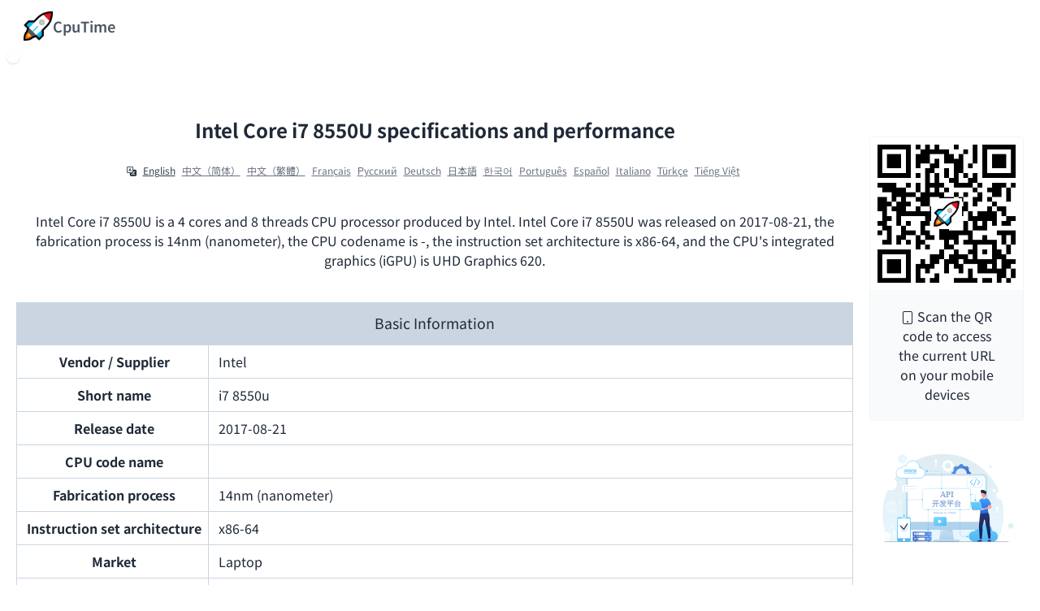

--- FILE ---
content_type: text/html; charset=UTF-8
request_url: https://cputime.net/en/i7-8550u
body_size: 12712
content:
<!DOCTYPE html>
<html lang="en" dir="ltr" class="">
<head>
  <meta charset="utf-8"/>
  <link rel='dns-prefetch' href='https://www.googletagmanager.com/'/>
<link rel='dns-prefetch' href='https://www.google-analytics.com/'/>
<link rel='dns-prefetch' href='https://www.clarity.ms/'/>
<link rel='dns-prefetch' href='https://insights.zidiankeji.com/'/>
<link rel='dns-prefetch' href='https://pagead2.googlesyndication.com/'/>
<link rel='dns-prefetch' href='https://tpc.googlesyndication.com/'/>
<link rel='dns-prefetch' href='https://googleads.g.doubleclick.net/'/>
<link rel='dns-prefetch' href='https://www.recaptcha.net/'/>
<link rel='preconnect' href='https://fonts.gstatic.com'  crossorigin='anonymous'/>
  <meta name="viewport" content="width=device-width, initial-scale=1, viewport-fit=cover"/>
                        <title>Intel Core i7 8550U specifications and performance - CpuTime</title>
            
            <meta name="description" content="Intel Core i7 8550U is a 4 cores and 8 threads CPU processor produced by Intel. Intel Core i7 8550U was released on 2017-08-21, the fabrication process is 14nm (nanometer), the CPU codename is -, the instruction set architecture is x86-64, and the CPU&#039;s integrated graphics (iGPU) is UHD Graphics 620."/>
          <meta name="keywords" content="i7 8550u,Intel Core i7 8550U"/>
          <meta name="theme-color" content="#ffffff"/>
          <meta name="mobile-web-app-capable" content="yes"/>
          <meta name="apple-mobile-web-app-capable" content="yes"/>
          <meta name="apple-mobile-web-app-status-bar-style" content="default"/>
          <meta name="apple-mobile-web-app-title" content="CpuTime"/>
          <meta name="msapplication-TileImage" content="/android-chrome-512x512.png"/>
          <meta name="msapplication-TileColor" content="#ffffff"/>
          <meta name="application-name" content="CpuTime"/>
      
  <link rel="alternate" href="https://cputime.net/en/i7-8550u" hreflang="en"/>
<link rel="alternate" href="https://cputime.net/i7-8550u" hreflang="zh-hans"/>
<link rel="alternate" href="https://cputime.net/i7-8550u" hreflang="x-default"/>
<link rel="alternate" href="https://cputime.net/zh-hant/i7-8550u" hreflang="zh-hant"/>
<link rel="alternate" href="https://cputime.net/fr/i7-8550u" hreflang="fr"/>
<link rel="alternate" href="https://cputime.net/ru/i7-8550u" hreflang="ru"/>
<link rel="alternate" href="https://cputime.net/de/i7-8550u" hreflang="de"/>
<link rel="alternate" href="https://cputime.net/ja/i7-8550u" hreflang="ja"/>
<link rel="alternate" href="https://cputime.net/ko/i7-8550u" hreflang="ko"/>
<link rel="alternate" href="https://cputime.net/pt/i7-8550u" hreflang="pt"/>
<link rel="alternate" href="https://cputime.net/es/i7-8550u" hreflang="es"/>
<link rel="alternate" href="https://cputime.net/it/i7-8550u" hreflang="it"/>
<link rel="alternate" href="https://cputime.net/tr/i7-8550u" hreflang="tr"/>
<link rel="alternate" href="https://cputime.net/vi/i7-8550u" hreflang="vi"/>
  <meta property="og:type" content="website"/>
  <meta property="og:url" content="https://cputime.net/en/i7-8550u"/>
  <meta property="og:title" content="Intel Core i7 8550U specifications and performance"/>
  <meta property="og:description" content="Intel Core i7 8550U is a 4 cores and 8 threads CPU processor produced by Intel. Intel Core i7 8550U was released on 2017-08-21, the fabrication process is 14nm (nanometer), the CPU codename is -, the instruction set architecture is x86-64, and the CPU&#039;s integrated graphics (iGPU) is UHD Graphics 620."/>
  <meta property="og:image" content="https://cputime.net/android-chrome-512x512.png"/>
  <meta property="og:image:type" content="image/png"/>
  <meta property="og:image:width" content="512"/>
  <meta property="og:image:height" content="512"/>
  <meta property="og:site_name" content="CpuTime"/>
  
  <link rel="canonical" href="https://cputime.net/en/i7-8550u"/>
  <link rel="image_src" href="https://cputime.net/android-chrome-512x512.png"/>
  <link rel="mask-icon" href="/android-chrome-512x512.png" color="#ffffff"/>
  <link rel="manifest" href="/en/manifest.json"/>

      
  <link rel="icon" href="https://cputime.net/favicon.ico" type="image/x-icon"/>
  <link rel="shortcut icon" href="https://cputime.net/favicon.ico" type="image/x-icon"/>
                    <link rel="icon" href="/favicon-32x32.png" type="image/png"/>
                        <link rel="icon" sizes="16x16" href="/favicon-16x16.png" type="image/png"/>
                        <link rel="icon" sizes="32x32" href="/favicon-32x32.png" type="image/png"/>
                              <link rel="apple-touch-icon" href="/apple-touch-icon.png" type="image/png"/>
                        <link rel="apple-touch-icon" sizes="180x180" href="/apple-touch-icon.png" type="image/png"/>
            
  <link rel="stylesheet" href="/css/bootstrap-icons/v1-dist/font/bootstrap-icons.min.css?v=1.0-174170"/>
  <link rel="stylesheet" href="/js/sweetalert2/sweetalert2.min.css?v=1.0-174170"/>
      <link href="/css/main-dist.css?v=1.0-174170" rel="stylesheet"/>
  


<script type="text/javascript">
  (function(c,l,a,r,i,t,y){
    c[a]=c[a]||function(){(c[a].q=c[a].q||[]).push(arguments)};
    t=l.createElement(r);t.async=1;t.src="https://www.clarity.ms/tag/"+i+"?ref=bwt";
    y=l.getElementsByTagName(r)[0];y.parentNode.insertBefore(t,y);
  })(window, document, "clarity", "script", "lid0sppr89");
</script>

<script>
  var _paq = window._paq = window._paq || [];
  /* tracker methods like "setCustomDimension" should be called before "trackPageView" */
  _paq.push(["setExcludedQueryParams", ["_gl"]]);
  _paq.push(['trackPageView']);
  _paq.push(['enableLinkTracking']);
  (function() {
    var u="https://insights.zidiankeji.com/";
    _paq.push(['setTrackerUrl', u+'matomo.php']);
    _paq.push(['setSiteId', '3']);
    var d=document, g=d.createElement('script'), s=d.getElementsByTagName('script')[0];
    g.async=true; g.src=u+'matomo.js'; s.parentNode.insertBefore(g,s);
  })();
</script>


</head>

<body style="min-height: 100vh;" class="" >

<header class="bg-white">
  <div class="navbar bg-base-100">
    <div class="navbar-start">
      <div class="dropdown">
        <div tabindex="0" role="button" class="btn btn-ghost lg:hidden">
          <svg xmlns="http://www.w3.org/2000/svg" class="h-5 w-5" fill="none" viewBox="0 0 24 24" stroke="currentColor"><path stroke-linecap="round" stroke-linejoin="round" stroke-width="2" d="M4 6h16M4 12h8m-8 6h16" /></svg>
        </div>
        <ul tabindex="0" class="menu menu-sm dropdown-content mt-3 z-[1] p-2 shadow bg-base-100 rounded-box">
          <!--<li><a>Item 1</a></li>-->
                    <!--<li><a>Item 3</a></li>-->
        </ul>
      </div>
      <a href="/en/" class="btn btn-ghost text-lg text-gray-600">
        <img class="h-9 align-middle" src="/logo.png" alt="Logo"/>
        <span class="align-middle">CpuTime <!--<sup class="align-middle font-normal"></sup>--></span>
      </a>
    </div>

    <div class="navbar-end hidden lg:flex">
      <ul class="menu z-[1] menu-horizontal px-1">
        <!--<li><a>NavItem1</a></li>-->
                <!--<li><a>NavItem3</a></li>-->
      </ul>
    </div>

    <!--<div class="navbar-end">
      <a class="btn">Button</a>
    </div>-->
  </div>
</header>

<div>
  
<div class="mt-10 container">
  <div class="px-5">
    <div class="grid grid-cols-12 gap-x-5 gap-y-10">
      <main class="col-span-full lg:col-span-9 xl:col-span-10">
        <h1 class="mx-auto text-center text-2xl pt-10 pb-5 font-bold">Intel Core i7 8550U specifications and performance</h1>
        <p id="quick-select-language" class="mt-0 text-center"></p>
        <p class="mt-10 text-center">Intel Core i7 8550U is a 4 cores and 8 threads CPU processor produced by Intel. Intel Core i7 8550U was released on 2017-08-21, the fabrication process is 14nm (nanometer), the CPU codename is -, the instruction set architecture is x86-64, and the CPU's integrated graphics (iGPU) is UHD Graphics 620.</p>
        <div class="mt-10">
                      <div class="">
                              <div class="mt-3">
                  <table class="w-full border border-collapse border-slate-400 border-solid">
                    <caption class="border border-slate-300 border-solid py-3 bg-slate-300 text-center">
                      <h2 class="" style="font-size: 1.1em">Basic Information</h2>
                    </caption>
                    <tbody>
                                          <tr>
                        <th scope="row" class="border border-slate-300 border-solid ps-3 py-2 w-32 whitespace-nowrap px-2">Vendor / Supplier</th>
                                                  <td class="border border-slate-300 border-solid ps-3 py-2">Intel</td>
                                              </tr>
                                          <tr>
                        <th scope="row" class="border border-slate-300 border-solid ps-3 py-2 w-32 whitespace-nowrap px-2">Short name</th>
                                                  <td class="border border-slate-300 border-solid ps-3 py-2">i7 8550u</td>
                                              </tr>
                                          <tr>
                        <th scope="row" class="border border-slate-300 border-solid ps-3 py-2 w-32 whitespace-nowrap px-2">Release date</th>
                                                  <td class="border border-slate-300 border-solid ps-3 py-2">2017-08-21</td>
                                              </tr>
                                          <tr>
                        <th scope="row" class="border border-slate-300 border-solid ps-3 py-2 w-32 whitespace-nowrap px-2">CPU code name</th>
                                                  <td class="border border-slate-300 border-solid ps-3 py-2"></td>
                                              </tr>
                                          <tr>
                        <th scope="row" class="border border-slate-300 border-solid ps-3 py-2 w-32 whitespace-nowrap px-2">Fabrication process</th>
                                                  <td class="border border-slate-300 border-solid ps-3 py-2">14nm (nanometer)</td>
                                              </tr>
                                          <tr>
                        <th scope="row" class="border border-slate-300 border-solid ps-3 py-2 w-32 whitespace-nowrap px-2">Instruction set architecture</th>
                                                  <td class="border border-slate-300 border-solid ps-3 py-2">x86-64</td>
                                              </tr>
                                          <tr>
                        <th scope="row" class="border border-slate-300 border-solid ps-3 py-2 w-32 whitespace-nowrap px-2">Market</th>
                                                  <td class="border border-slate-300 border-solid ps-3 py-2">Laptop</td>
                                              </tr>
                                          <tr>
                        <th scope="row" class="border border-slate-300 border-solid ps-3 py-2 w-32 whitespace-nowrap px-2">Integrated Graphics (iGPU)</th>
                                                  <td class="border border-slate-300 border-solid ps-3 py-2">UHD Graphics 620</td>
                                              </tr>
                                        </tbody>
                  </table>
                </div>
                              <div class="mt-3">
                  <table class="w-full border border-collapse border-slate-400 border-solid">
                    <caption class="border border-slate-300 border-solid py-3 bg-slate-300 text-center">
                      <h2 class="" style="font-size: 1.1em">CPU core specifications</h2>
                    </caption>
                    <tbody>
                                          <tr>
                        <th scope="row" class="border border-slate-300 border-solid ps-3 py-2 w-32 whitespace-nowrap px-2">Total number of cores</th>
                                                  <td class="border border-slate-300 border-solid ps-3 py-2">4 cores</td>
                                              </tr>
                                          <tr>
                        <th scope="row" class="border border-slate-300 border-solid ps-3 py-2 w-32 whitespace-nowrap px-2">Total number of threads</th>
                                                  <td class="border border-slate-300 border-solid ps-3 py-2">8 threads</td>
                                              </tr>
                                          <tr>
                        <th scope="row" class="border border-slate-300 border-solid ps-3 py-2 w-32 whitespace-nowrap px-2">Number of performance cores</th>
                                                  <td class="border border-slate-300 border-solid ps-3 py-2">4 cores</td>
                                              </tr>
                                          <tr>
                        <th scope="row" class="border border-slate-300 border-solid ps-3 py-2 w-32 whitespace-nowrap px-2">Number of performance core threads</th>
                                                  <td class="border border-slate-300 border-solid ps-3 py-2">8 threads</td>
                                              </tr>
                                          <tr>
                        <th scope="row" class="border border-slate-300 border-solid ps-3 py-2 w-32 whitespace-nowrap px-2">Performance core base frequency / main frequency</th>
                                                  <td class="border border-slate-300 border-solid ps-3 py-2">1.8GHz</td>
                                              </tr>
                                          <tr>
                        <th scope="row" class="border border-slate-300 border-solid ps-3 py-2 w-32 whitespace-nowrap px-2">Performance core maximum turbo frequency</th>
                                                  <td class="border border-slate-300 border-solid ps-3 py-2">4.0GHz</td>
                                              </tr>
                                          <tr>
                        <th scope="row" class="border border-slate-300 border-solid ps-3 py-2 w-32 whitespace-nowrap px-2">Number of energy efficiency cores</th>
                                                  <td class="border border-slate-300 border-solid ps-3 py-2"></td>
                                              </tr>
                                          <tr>
                        <th scope="row" class="border border-slate-300 border-solid ps-3 py-2 w-32 whitespace-nowrap px-2">Number of energy-efficient core threads</th>
                                                  <td class="border border-slate-300 border-solid ps-3 py-2"></td>
                                              </tr>
                                          <tr>
                        <th scope="row" class="border border-slate-300 border-solid ps-3 py-2 w-32 whitespace-nowrap px-2">Energy efficiency core basic frequency / main frequency</th>
                                                  <td class="border border-slate-300 border-solid ps-3 py-2"></td>
                                              </tr>
                                          <tr>
                        <th scope="row" class="border border-slate-300 border-solid ps-3 py-2 w-32 whitespace-nowrap px-2">Energy efficiency core maximum turbo frequency</th>
                                                  <td class="border border-slate-300 border-solid ps-3 py-2"></td>
                                              </tr>
                                        </tbody>
                  </table>
                </div>
                              <div class="mt-3">
                  <table class="w-full border border-collapse border-slate-400 border-solid">
                    <caption class="border border-slate-300 border-solid py-3 bg-slate-300 text-center">
                      <h2 class="" style="font-size: 1.1em">CPU cache and frequency</h2>
                    </caption>
                    <tbody>
                                          <tr>
                        <th scope="row" class="border border-slate-300 border-solid ps-3 py-2 w-32 whitespace-nowrap px-2">Bus frequency</th>
                                                  <td class="border border-slate-300 border-solid ps-3 py-2">100MHz</td>
                                              </tr>
                                          <tr>
                        <th scope="row" class="border border-slate-300 border-solid ps-3 py-2 w-32 whitespace-nowrap px-2">L1 Cache</th>
                                                  <td class="border border-slate-300 border-solid ps-3 py-2">64 KB</td>
                                              </tr>
                                          <tr>
                        <th scope="row" class="border border-slate-300 border-solid ps-3 py-2 w-32 whitespace-nowrap px-2">L2 Cache</th>
                                                  <td class="border border-slate-300 border-solid ps-3 py-2">256 KB</td>
                                              </tr>
                                          <tr>
                        <th scope="row" class="border border-slate-300 border-solid ps-3 py-2 w-32 whitespace-nowrap px-2">L3 Cache</th>
                                                  <td class="border border-slate-300 border-solid ps-3 py-2">8 MB</td>
                                              </tr>
                                          <tr>
                        <th scope="row" class="border border-slate-300 border-solid ps-3 py-2 w-32 whitespace-nowrap px-2">Unlock multiplier</th>
                                                  <td class="border border-slate-300 border-solid ps-3 py-2">No</td>
                                              </tr>
                                        </tbody>
                  </table>
                </div>
                              <div class="mt-3">
                  <table class="w-full border border-collapse border-slate-400 border-solid">
                    <caption class="border border-slate-300 border-solid py-3 bg-slate-300 text-center">
                      <h2 class="" style="font-size: 1.1em">Memory specifications</h2>
                    </caption>
                    <tbody>
                                          <tr>
                        <th scope="row" class="border border-slate-300 border-solid ps-3 py-2 w-32 whitespace-nowrap px-2">Maximum supported memory</th>
                                                  <td class="border border-slate-300 border-solid ps-3 py-2">32GB</td>
                                              </tr>
                                          <tr>
                        <th scope="row" class="border border-slate-300 border-solid ps-3 py-2 w-32 whitespace-nowrap px-2">Memory frequency support</th>
                                                                              <td class="border border-slate-300 border-solid ps-3 py-2">
                              <ul>
                                                                  <li>- DDR4-2400MHz</li>
                                                                  <li>- LPDDR3-2133MHz</li>
                                                              </ul>
                            </td>
                                                                        </tr>
                                          <tr>
                        <th scope="row" class="border border-slate-300 border-solid ps-3 py-2 w-32 whitespace-nowrap px-2">Maximum number of memory channels</th>
                                                  <td class="border border-slate-300 border-solid ps-3 py-2">2</td>
                                              </tr>
                                          <tr>
                        <th scope="row" class="border border-slate-300 border-solid ps-3 py-2 w-32 whitespace-nowrap px-2">Maximum memory bandwidth</th>
                                                  <td class="border border-slate-300 border-solid ps-3 py-2">37.5GB/s</td>
                                              </tr>
                                          <tr>
                        <th scope="row" class="border border-slate-300 border-solid ps-3 py-2 w-32 whitespace-nowrap px-2">ECC support</th>
                                                  <td class="border border-slate-300 border-solid ps-3 py-2">No</td>
                                              </tr>
                                        </tbody>
                  </table>
                </div>
                              <div class="mt-3">
                  <table class="w-full border border-collapse border-slate-400 border-solid">
                    <caption class="border border-slate-300 border-solid py-3 bg-slate-300 text-center">
                      <h2 class="" style="font-size: 1.1em">Package specifications</h2>
                    </caption>
                    <tbody>
                                          <tr>
                        <th scope="row" class="border border-slate-300 border-solid ps-3 py-2 w-32 whitespace-nowrap px-2">CPU Socket</th>
                                                  <td class="border border-slate-300 border-solid ps-3 py-2">BGA-1356</td>
                                              </tr>
                                          <tr>
                        <th scope="row" class="border border-slate-300 border-solid ps-3 py-2 w-32 whitespace-nowrap px-2">Default thermal design power / TDP PL1</th>
                                                  <td class="border border-slate-300 border-solid ps-3 py-2">15W</td>
                                              </tr>
                                          <tr>
                        <th scope="row" class="border border-slate-300 border-solid ps-3 py-2 w-32 whitespace-nowrap px-2">Maximum Turbo Power Consumption / TDP PL2</th>
                                                  <td class="border border-slate-300 border-solid ps-3 py-2"></td>
                                              </tr>
                                          <tr>
                        <th scope="row" class="border border-slate-300 border-solid ps-3 py-2 w-32 whitespace-nowrap px-2">Maximum temperature</th>
                                                  <td class="border border-slate-300 border-solid ps-3 py-2">100&deg;C</td>
                                              </tr>
                                          <tr>
                        <th scope="row" class="border border-slate-300 border-solid ps-3 py-2 w-32 whitespace-nowrap px-2">PCIe interface</th>
                                                  <td class="border border-slate-300 border-solid ps-3 py-2">PCIe 3.0</td>
                                              </tr>
                                          <tr>
                        <th scope="row" class="border border-slate-300 border-solid ps-3 py-2 w-32 whitespace-nowrap px-2">PCIe lane count</th>
                                                  <td class="border border-slate-300 border-solid ps-3 py-2">12</td>
                                              </tr>
                                        </tbody>
                  </table>
                </div>
                              <div class="mt-3">
                  <table class="w-full border border-collapse border-slate-400 border-solid">
                    <caption class="border border-slate-300 border-solid py-3 bg-slate-300 text-center">
                      <h2 class="" style="font-size: 1.1em">Integrated Graphics specifications</h2>
                    </caption>
                    <tbody>
                                          <tr>
                        <th scope="row" class="border border-slate-300 border-solid ps-3 py-2 w-32 whitespace-nowrap px-2">Integrated Graphics (iGPU)</th>
                                                  <td class="border border-slate-300 border-solid ps-3 py-2">Intel UHD Graphics 620</td>
                                              </tr>
                                          <tr>
                        <th scope="row" class="border border-slate-300 border-solid ps-3 py-2 w-32 whitespace-nowrap px-2">Base frequency</th>
                                                  <td class="border border-slate-300 border-solid ps-3 py-2">300MHz</td>
                                              </tr>
                                          <tr>
                        <th scope="row" class="border border-slate-300 border-solid ps-3 py-2 w-32 whitespace-nowrap px-2">Maximum acceleration frequency</th>
                                                  <td class="border border-slate-300 border-solid ps-3 py-2">1150MHz</td>
                                              </tr>
                                          <tr>
                        <th scope="row" class="border border-slate-300 border-solid ps-3 py-2 w-32 whitespace-nowrap px-2">Number of execution units</th>
                                                  <td class="border border-slate-300 border-solid ps-3 py-2">24</td>
                                              </tr>
                                          <tr>
                        <th scope="row" class="border border-slate-300 border-solid ps-3 py-2 w-32 whitespace-nowrap px-2">Stream Processors / Shading Units</th>
                                                  <td class="border border-slate-300 border-solid ps-3 py-2">192</td>
                                              </tr>
                                          <tr>
                        <th scope="row" class="border border-slate-300 border-solid ps-3 py-2 w-32 whitespace-nowrap px-2">Texture Units / TMUs</th>
                                                  <td class="border border-slate-300 border-solid ps-3 py-2">24</td>
                                              </tr>
                                          <tr>
                        <th scope="row" class="border border-slate-300 border-solid ps-3 py-2 w-32 whitespace-nowrap px-2">Raster Operations Units / ROPs</th>
                                                  <td class="border border-slate-300 border-solid ps-3 py-2">3</td>
                                              </tr>
                                          <tr>
                        <th scope="row" class="border border-slate-300 border-solid ps-3 py-2 w-32 whitespace-nowrap px-2">Total Graphics Power / TGP</th>
                                                  <td class="border border-slate-300 border-solid ps-3 py-2">15W</td>
                                              </tr>
                                          <tr>
                        <th scope="row" class="border border-slate-300 border-solid ps-3 py-2 w-32 whitespace-nowrap px-2">FP32 computing performance</th>
                                                                              <td class="border border-slate-300 border-solid ps-3 py-2">
                                                            <div class="lg:text-center">
                                <div class="performance-test-result w-2/3 mx-auto hidden lg:block" style="aspect-ratio: 3/2;" data-chart-subtext="Integrated Graphics specifications" data-title="FP32 computing performance" data-max="36.9" data-current="0.38"></div>
                                <span>0.38TFLOPS</span>
                              </div>
                            </td>
                                                                        </tr>
                                        </tbody>
                  </table>
                </div>
                              <div class="mt-3">
                  <table class="w-full border border-collapse border-slate-400 border-solid">
                    <caption class="border border-slate-300 border-solid py-3 bg-slate-300 text-center">
                      <h2 class="" style="font-size: 1.1em">Cinebench R23 performance test</h2>
                    </caption>
                    <tbody>
                                          <tr>
                        <th scope="row" class="border border-slate-300 border-solid ps-3 py-2 w-32 whitespace-nowrap px-2">Single core performance score</th>
                                                                              <td class="border border-slate-300 border-solid ps-3 py-2">
                                                            <div class="lg:text-center">
                                <div class="performance-test-result w-2/3 mx-auto hidden lg:block" style="aspect-ratio: 3/2;" data-chart-subtext="Cinebench R23 performance test" data-title="Single core performance score" data-max="2601" data-current="982"></div>
                                <span>982</span>
                              </div>
                            </td>
                                                                        </tr>
                                          <tr>
                        <th scope="row" class="border border-slate-300 border-solid ps-3 py-2 w-32 whitespace-nowrap px-2">Multi-core performance score</th>
                                                                              <td class="border border-slate-300 border-solid ps-3 py-2">
                                                            <div class="lg:text-center">
                                <div class="performance-test-result w-2/3 mx-auto hidden lg:block" style="aspect-ratio: 3/2;" data-chart-subtext="Cinebench R23 performance test" data-title="Multi-core performance score" data-max="74880" data-current="3119"></div>
                                <span>3119</span>
                              </div>
                            </td>
                                                                        </tr>
                                        </tbody>
                  </table>
                </div>
                              <div class="mt-3">
                  <table class="w-full border border-collapse border-slate-400 border-solid">
                    <caption class="border border-slate-300 border-solid py-3 bg-slate-300 text-center">
                      <h2 class="" style="font-size: 1.1em">PassMark performance test</h2>
                    </caption>
                    <tbody>
                                          <tr>
                        <th scope="row" class="border border-slate-300 border-solid ps-3 py-2 w-32 whitespace-nowrap px-2">Single core performance score</th>
                                                                              <td class="border border-slate-300 border-solid ps-3 py-2">
                                                            <div class="lg:text-center">
                                <div class="performance-test-result w-2/3 mx-auto hidden lg:block" style="aspect-ratio: 3/2;" data-chart-subtext="PassMark performance test" data-title="Single core performance score" data-max="4834" data-current="2056"></div>
                                <span>2056</span>
                              </div>
                            </td>
                                                                        </tr>
                                          <tr>
                        <th scope="row" class="border border-slate-300 border-solid ps-3 py-2 w-32 whitespace-nowrap px-2">Multi-core performance score</th>
                                                                              <td class="border border-slate-300 border-solid ps-3 py-2">
                                                            <div class="lg:text-center">
                                <div class="performance-test-result w-2/3 mx-auto hidden lg:block" style="aspect-ratio: 3/2;" data-chart-subtext="PassMark performance test" data-title="Multi-core performance score" data-max="80866" data-current="5930"></div>
                                <span>5930</span>
                              </div>
                            </td>
                                                                        </tr>
                                          <tr>
                        <th scope="row" class="border border-slate-300 border-solid ps-3 py-2 w-32 whitespace-nowrap px-2">Integer math</th>
                                                  <td class="border border-slate-300 border-solid ps-3 py-2">21 GOps/sec</td>
                                              </tr>
                                          <tr>
                        <th scope="row" class="border border-slate-300 border-solid ps-3 py-2 w-32 whitespace-nowrap px-2">Floating point math</th>
                                                  <td class="border border-slate-300 border-solid ps-3 py-2">13 GOps/sec</td>
                                              </tr>
                                          <tr>
                        <th scope="row" class="border border-slate-300 border-solid ps-3 py-2 w-32 whitespace-nowrap px-2">Find prime numbers</th>
                                                  <td class="border border-slate-300 border-solid ps-3 py-2">22 Million Primes/sec (Millions find prime numbers per second)</td>
                                              </tr>
                                          <tr>
                        <th scope="row" class="border border-slate-300 border-solid ps-3 py-2 w-32 whitespace-nowrap px-2">Random string sorting</th>
                                                  <td class="border border-slate-300 border-solid ps-3 py-2">10.2 Million Strings/sec (Millions random string sorting per second)</td>
                                              </tr>
                                          <tr>
                        <th scope="row" class="border border-slate-300 border-solid ps-3 py-2 w-32 whitespace-nowrap px-2">Data encryption</th>
                                                  <td class="border border-slate-300 border-solid ps-3 py-2">2 GBytes/sec (Gigabits per second)</td>
                                              </tr>
                                          <tr>
                        <th scope="row" class="border border-slate-300 border-solid ps-3 py-2 w-32 whitespace-nowrap px-2">Data compression</th>
                                                  <td class="border border-slate-300 border-solid ps-3 py-2">75.9 MBytes/sec (megabits per second)</td>
                                              </tr>
                                          <tr>
                        <th scope="row" class="border border-slate-300 border-solid ps-3 py-2 w-32 whitespace-nowrap px-2">Physics simulation</th>
                                                  <td class="border border-slate-300 border-solid ps-3 py-2">454 Frames/sec (FPS)</td>
                                              </tr>
                                          <tr>
                        <th scope="row" class="border border-slate-300 border-solid ps-3 py-2 w-32 whitespace-nowrap px-2">Extended instruction test</th>
                                                  <td class="border border-slate-300 border-solid ps-3 py-2">4.7 Billion Matrices/sec (Billions matrix operations per second)</td>
                                              </tr>
                                        </tbody>
                  </table>
                </div>
                              <div class="mt-3">
                  <table class="w-full border border-collapse border-slate-400 border-solid">
                    <caption class="border border-slate-300 border-solid py-3 bg-slate-300 text-center">
                      <h2 class="" style="font-size: 1.1em">GeekBench v6 performance test</h2>
                    </caption>
                    <tbody>
                                          <tr>
                        <th scope="row" class="border border-slate-300 border-solid ps-3 py-2 w-32 whitespace-nowrap px-2">Single core performance</th>
                                                                              <td class="border border-slate-300 border-solid ps-3 py-2">
                                                            <div class="lg:text-center">
                                <div class="performance-test-result w-2/3 mx-auto hidden lg:block" style="aspect-ratio: 3/2;" data-chart-subtext="GeekBench v6 performance test" data-title="Single core performance" data-max="4062" data-current=""></div>
                                <span></span>
                              </div>
                            </td>
                                                                        </tr>
                                          <tr>
                        <th scope="row" class="border border-slate-300 border-solid ps-3 py-2 w-32 whitespace-nowrap px-2">Multi-core performance</th>
                                                                              <td class="border border-slate-300 border-solid ps-3 py-2">
                                                            <div class="lg:text-center">
                                <div class="performance-test-result w-2/3 mx-auto hidden lg:block" style="aspect-ratio: 3/2;" data-chart-subtext="GeekBench v6 performance test" data-title="Multi-core performance" data-max="32871" data-current=""></div>
                                <span></span>
                              </div>
                            </td>
                                                                        </tr>
                                          <tr>
                        <th scope="row" class="border border-slate-300 border-solid ps-3 py-2 w-32 whitespace-nowrap px-2">File compression</th>
                                                  <td class="border border-slate-300 border-solid ps-3 py-2"></td>
                                              </tr>
                                          <tr>
                        <th scope="row" class="border border-slate-300 border-solid ps-3 py-2 w-32 whitespace-nowrap px-2">clang compilation</th>
                                                  <td class="border border-slate-300 border-solid ps-3 py-2"></td>
                                              </tr>
                                          <tr>
                        <th scope="row" class="border border-slate-300 border-solid ps-3 py-2 w-32 whitespace-nowrap px-2">HTML5 browsing</th>
                                                  <td class="border border-slate-300 border-solid ps-3 py-2"></td>
                                              </tr>
                                          <tr>
                        <th scope="row" class="border border-slate-300 border-solid ps-3 py-2 w-32 whitespace-nowrap px-2">PDF rendering</th>
                                                  <td class="border border-slate-300 border-solid ps-3 py-2"></td>
                                              </tr>
                                          <tr>
                        <th scope="row" class="border border-slate-300 border-solid ps-3 py-2 w-32 whitespace-nowrap px-2">Text processing</th>
                                                  <td class="border border-slate-300 border-solid ps-3 py-2"></td>
                                              </tr>
                                          <tr>
                        <th scope="row" class="border border-slate-300 border-solid ps-3 py-2 w-32 whitespace-nowrap px-2">Background blur</th>
                                                  <td class="border border-slate-300 border-solid ps-3 py-2"></td>
                                              </tr>
                                          <tr>
                        <th scope="row" class="border border-slate-300 border-solid ps-3 py-2 w-32 whitespace-nowrap px-2">Photo processing</th>
                                                  <td class="border border-slate-300 border-solid ps-3 py-2"></td>
                                              </tr>
                                          <tr>
                        <th scope="row" class="border border-slate-300 border-solid ps-3 py-2 w-32 whitespace-nowrap px-2">Ray tracing</th>
                                                  <td class="border border-slate-300 border-solid ps-3 py-2"></td>
                                              </tr>
                                        </tbody>
                  </table>
                </div>
                          </div>
                  </div>
      </main>
      <aside class="col-span-full lg:col-span-3 xl:col-span-2 pt-16">
        
        <div class="hidden lg:block card rounded bg-gray-50 border border-gray-100">
          <figure>
                          <img class="mt-3 lg:mt-0" src="[data-uri]" alt="Intel Core i7 8550U specifications and performance" />
                      </figure>
          <div class="card-body py-5">
            <p class="card-title text-center block text-base font-normal">
              <i class="bi bi-tablet relative top-px"></i>
              <span data-nosnippet>Scan the QR code to access the current URL on your mobile devices</span>
            </p>
          </div>
        </div>
        <div class="mt-5">
          <a href="https://wcode.net" target="_blank" rel="nofollow noopener">
            <img class="mt-3 rounded max-w-full" src="/images/wcode.svg" alt="" />
          </a>
        </div>
              </aside>
    </div>
  </div>
</div>

</div>

<hr class="mt-32 clear-both block w-full"/>
<footer class="bg-gray-100">
  <div class="footer px-10 py-10 border-t text-gray-500 border-gray-200">
    <ul class="flex flex-wrap gap-4 text-xs">
      <li>
          <span class="text-gray-600">
            Services provided by our partners:          </span>
      </li>
          </ul>
  </div>
  <div class="footer px-10 py-4 border-t text-gray-500 border-gray-200">
    <aside class="items-center grid-flow-col">
      <img src="/logo.png" class="w-9" alt="Logo"/>
            <p>CpuTime</p>
      <details>
        <summary>Switch Language</summary>
        <p>
                      <a lang="en" translate="no" href="https://cputime.net/en/i7-8550u" class="link inline-block mx-1 text-sm text-gray-500 hover:text-gray-700 whitespace-nowrap">English</a>
                      <a lang="zh-hans" translate="no" href="https://cputime.net/i7-8550u" class="link inline-block mx-1 text-sm text-gray-500 hover:text-gray-700 whitespace-nowrap">中文（简体）</a>
                      <a lang="zh-hant" translate="no" href="https://cputime.net/zh-hant/i7-8550u" class="link inline-block mx-1 text-sm text-gray-500 hover:text-gray-700 whitespace-nowrap">中文（繁體）</a>
                      <a lang="fr" translate="no" href="https://cputime.net/fr/i7-8550u" class="link inline-block mx-1 text-sm text-gray-500 hover:text-gray-700 whitespace-nowrap">Français</a>
                      <a lang="ru" translate="no" href="https://cputime.net/ru/i7-8550u" class="link inline-block mx-1 text-sm text-gray-500 hover:text-gray-700 whitespace-nowrap">Ρусский</a>
                      <a lang="de" translate="no" href="https://cputime.net/de/i7-8550u" class="link inline-block mx-1 text-sm text-gray-500 hover:text-gray-700 whitespace-nowrap">Deutsch</a>
                      <a lang="ja" translate="no" href="https://cputime.net/ja/i7-8550u" class="link inline-block mx-1 text-sm text-gray-500 hover:text-gray-700 whitespace-nowrap">日本語</a>
                      <a lang="ko" translate="no" href="https://cputime.net/ko/i7-8550u" class="link inline-block mx-1 text-sm text-gray-500 hover:text-gray-700 whitespace-nowrap">한국어</a>
                      <a lang="pt" translate="no" href="https://cputime.net/pt/i7-8550u" class="link inline-block mx-1 text-sm text-gray-500 hover:text-gray-700 whitespace-nowrap">Português</a>
                      <a lang="es" translate="no" href="https://cputime.net/es/i7-8550u" class="link inline-block mx-1 text-sm text-gray-500 hover:text-gray-700 whitespace-nowrap">Español</a>
                      <a lang="it" translate="no" href="https://cputime.net/it/i7-8550u" class="link inline-block mx-1 text-sm text-gray-500 hover:text-gray-700 whitespace-nowrap">Italiano</a>
                      <a lang="tr" translate="no" href="https://cputime.net/tr/i7-8550u" class="link inline-block mx-1 text-sm text-gray-500 hover:text-gray-700 whitespace-nowrap">Türkçe</a>
                      <a lang="vi" translate="no" href="https://cputime.net/vi/i7-8550u" class="link inline-block mx-1 text-sm text-gray-500 hover:text-gray-700 whitespace-nowrap">Tiếng Việt</a>
                  </p>
      </details>
    </aside>
    <nav class="md:place-self-center md:justify-self-end">
      <div class="grid grid-flow-col gap-4">
        <p class="text-end">
                              <a class="ps-1 underline" href="/privacy_en.html" rel="nofollow" target="_blank">Privacy</a>
          <a class="ps-1 underline" href="/terms_en.html" rel="nofollow" target="_blank">Terms</a>
          &copy; 2019-2026 cputime.net All rights reserved.
                  </p>
      </div>
    </nav>
  </div>
</footer>

<script>
  ['Vue', 'Swal', 'v'].forEach(function (vv) {
    if (typeof window[vv] !== "undefined") {
      console.error('Error: [' + vv + '] is defined!!!');
    }
  });
</script>
<script src="/js/promise-polyfill/polyfill.min.js?v=1.0-174170"></script>
<script src="/js/whatwg-fetch/fetch.umd.js?v=1.0-174170"></script>
<script src="/js/vue/v2-dist/vue.min.js?v=1.0-174170"></script>
<script src="/js/sweetalert2/sweetalert2.min.js?v=1.0-174170"></script>

<script>
  if (document.querySelector('#quick-select-language')) {
    document.querySelector('#quick-select-language').innerHTML = '<i class="bi bi-translate text-xs"></i> <a lang="en" translate="no" href="https://cputime.net/en/i7-8550u" class="link inline-block mx-1 text-xs hover:text-blue-600 whitespace-nowrap text-gray-700">English</a><a lang="zh-hans" translate="no" href="https://cputime.net/i7-8550u" class="link inline-block mx-1 text-xs hover:text-blue-600 whitespace-nowrap text-gray-500">中文（简体）</a><a lang="zh-hant" translate="no" href="https://cputime.net/zh-hant/i7-8550u" class="link inline-block mx-1 text-xs hover:text-blue-600 whitespace-nowrap text-gray-500">中文（繁體）</a><a lang="fr" translate="no" href="https://cputime.net/fr/i7-8550u" class="link inline-block mx-1 text-xs hover:text-blue-600 whitespace-nowrap text-gray-500">Français</a><a lang="ru" translate="no" href="https://cputime.net/ru/i7-8550u" class="link inline-block mx-1 text-xs hover:text-blue-600 whitespace-nowrap text-gray-500">Ρусский</a><a lang="de" translate="no" href="https://cputime.net/de/i7-8550u" class="link inline-block mx-1 text-xs hover:text-blue-600 whitespace-nowrap text-gray-500">Deutsch</a><a lang="ja" translate="no" href="https://cputime.net/ja/i7-8550u" class="link inline-block mx-1 text-xs hover:text-blue-600 whitespace-nowrap text-gray-500">日本語</a><a lang="ko" translate="no" href="https://cputime.net/ko/i7-8550u" class="link inline-block mx-1 text-xs hover:text-blue-600 whitespace-nowrap text-gray-500">한국어</a><a lang="pt" translate="no" href="https://cputime.net/pt/i7-8550u" class="link inline-block mx-1 text-xs hover:text-blue-600 whitespace-nowrap text-gray-500">Português</a><a lang="es" translate="no" href="https://cputime.net/es/i7-8550u" class="link inline-block mx-1 text-xs hover:text-blue-600 whitespace-nowrap text-gray-500">Español</a><a lang="it" translate="no" href="https://cputime.net/it/i7-8550u" class="link inline-block mx-1 text-xs hover:text-blue-600 whitespace-nowrap text-gray-500">Italiano</a><a lang="tr" translate="no" href="https://cputime.net/tr/i7-8550u" class="link inline-block mx-1 text-xs hover:text-blue-600 whitespace-nowrap text-gray-500">Türkçe</a><a lang="vi" translate="no" href="https://cputime.net/vi/i7-8550u" class="link inline-block mx-1 text-xs hover:text-blue-600 whitespace-nowrap text-gray-500">Tiếng Việt</a>';
  }
</script>

<script src="/js/echarts/v5-dist/echarts.min.js" type="application/javascript"></script>
<script>
  var createWatermark = function () {
    var watermark = document.createElement('canvas');
    var ctx = watermark.getContext('2d');
    watermark.width = 100;
    watermark.height = 100;

    ctx.textAlign = 'center';
    ctx.textBaseline = 'middle';
    ctx.globalAlpha = 0.12;
    ctx.font = '21px consolas,monospace,sans-serif';
    ctx.translate(50, 50);
    ctx.rotate(-Math.PI / 4);
    ctx.fillText('cputime.net', 0, 0);

    return watermark;
  }

  var displayAllCharts = function () {
    Array.prototype.slice.call(document.querySelectorAll('.performance-test-result')).forEach(function (el) {
      var echart = echarts.init(el);

      var is_resized = false;
      echart.on('finished', function () {
        console.log('event: chart finished');
        if (!is_resized) {
          echart.resize();
          is_resized = true;
        }
      });

      window.addEventListener('resize', function () {
        console.log('event: window resize');
        echart.resize();
      });

      var _max = el.getAttribute('data-max') * 1;
      var _current = el.getAttribute('data-current') * 1;
      var _chart_subtext = el.getAttribute('data-chart-subtext');
      var _title = el.getAttribute('data-title');

      echart.setOption({
        title: {
          text: 'Intel Core i7 8550U',
          subtext: _chart_subtext,
          x: "center",
          padding: [25, 5, 5, 5],
          textStyle: {
            fontSize: 20,
          },
          subtextStyle: {
            color: "#5470c6",
            fontSize: 14,
          },
        },
        backgroundColor: {
          type: 'pattern',
          image: createWatermark(),
          repeat: 'repeat',
        },
        toolbox: {
          show: true,
          feature: {
            saveAsImage: {
              type: 'png',
              backgroundColor: '#fff',
            }
          },
          right: '30',
          top: '15',
        },
        series: [
          {
            type: 'gauge',
            progress: {show: true, width: 15},
            center: ['50%', '58%'], // chart position
            axisLine: {lineStyle: {
                width: 15,
                // color: [
                //   [0.3, '#67e0e3'],
                //   [0.7, '#37a2da'],
                //   [1, '#fd666d']
                // ],
              }},
            axisTick: {show: false},
            splitLine: {length: 10, lineStyle: {
                width: 1,
                color: '#777'
              },
              distance: 3,
            },
            axisLabel: {
              distance: 20,
              color: '#777',
              fontSize: 12,
              formatter: function (value) {
                if (typeof value === "number") {
                  return Math.ceil(value);
                }
                return value;
              }
            },
            anchor: {
              show: true,
              showAbove: true,
              size: 25,
              itemStyle: {
                borderWidth: 10
              }
            },
            title: {
              show: true,
              fontSize: 14,
              offsetCenter: [0, '30%'],
            },
            detail: {
              valueAnimation: true,
              fontSize: 24,
              offsetCenter: [0, '68%'],
            },
            splitNumber: 8,
            max: _max > 100 ? Math.ceil(_max / 100) * 100 : _max,
            data: [
              {
                value: _current,
                name: _title,
              }
            ],
          }
        ]
      });
    });
  };
  if (document.readyState !== 'loading') {
    displayAllCharts();
  } else {
    document.addEventListener('DOMContentLoaded', displayAllCharts);
  }
</script>

<script>
  setTimeout(function () {
    var SwalSuccessCopy = function () {
      Swal.fire({
        position: "center",
        icon: "success",
        title: "Copied to clipboard",
        showConfirmButton: false,
        toast: true,
        timer: 2000,
      })
    };

    var SwalWarningCopy = function () {
      Swal.fire({
        position: "center",
        icon: "warning",
        title: "Copy failed, please copy manually",
        showConfirmButton: false,
        toast: true,
        timer: 3000,
      })
    };

    var fallbackCopyTextToClipboard = function (text) {
      var textArea = document.createElement("textarea");
      textArea.value = text;

      // Avoid scrolling to bottom
      textArea.style.top = "0";
      textArea.style.left = "0";
      textArea.style.position = "fixed";

      document.body.appendChild(textArea);
      textArea.focus();
      textArea.select();

      try {
        if (document.execCommand('copy')) {
          SwalSuccessCopy();
        } else {
          SwalWarningCopy();
        }
      } catch (err) {
        SwalWarningCopy();
      }

      document.body.removeChild(textArea);
    }

    Array.prototype.slice.call(document.querySelectorAll('.copy2clipboard')).forEach(function (el) {
      el.addEventListener("click", function () {
        var target = el.getAttribute('data-target');
        var targetAttr = el.getAttribute('data-target-attr');
        var targetTrim = el.getAttribute('data-target-trim');
        var isParent = target === "parent";

        var targetEL;
        if (isParent) {
          targetEL = el.parentElement;
        } else {
          targetEL = document.querySelector(target);
        }

        if (!targetEL || !targetAttr) {
          return;
        }
        if (typeof targetEL[targetAttr] !== "string") {
          return;
        }

        var contents = targetEL[targetAttr];

        if (isParent && el.innerText && el.innerText.trim() !== "") {
          contents = contents.replace(el.innerText, '');
        }

        if (targetTrim && contents.trim) {
          contents = contents.trim();
        }

        if (!navigator.clipboard) {
          fallbackCopyTextToClipboard(contents);
          return;
        }

        navigator.clipboard.writeText(contents).then(function () {
          SwalSuccessCopy();
        }, function (err) {
          SwalWarningCopy();
        });
      }, false);
    });
  }, 500);
</script>
</body>
</html>


--- FILE ---
content_type: image/svg+xml; charset=utf-8
request_url: https://cputime.net/images/wcode.svg
body_size: 16319
content:
<?xml version="1.0" encoding="utf-8"?>
<!-- Generator: Adobe Illustrator 27.5.0, SVG Export Plug-In . SVG Version: 6.00 Build 0)  -->
<svg version="1.1" xmlns="http://www.w3.org/2000/svg" xmlns:xlink="http://www.w3.org/1999/xlink" x="0px" y="0px"
	 viewBox="0 0 650 500" style="enable-background:new 0 0 650 500;" xml:space="preserve">
<g id="BACKGROUND">
	<g id="XMLID_23_">
		<rect id="XMLID_24_" y="0" style="fill:#FFFFFF;" width="650" height="500"/>
	</g>
</g>
<g id="OBJECTS">
	<g id="XMLID_2_">
		<g id="XMLID_181_">
			
				<linearGradient id="XMLID_00000015339930871219139660000017697245725481133474_" gradientUnits="userSpaceOnUse" x1="310.5665" y1="-15951.1416" x2="310.5665" y2="-16332.5029" gradientTransform="matrix(1 0 0 -1 0 -15881.8896)">
				<stop  offset="0" style="stop-color:#DFEDF2"/>
				<stop  offset="1" style="stop-color:#E8F8FF"/>
			</linearGradient>
			<path id="XMLID_226_" style="fill:url(#XMLID_00000015339930871219139660000017697245725481133474_);" d="M310.566,71.404
				c-140.593,0-254.571,113.977-254.571,254.571c0,41.352,9.862,80.407,27.361,114.929h454.419
				c17.499-34.522,27.361-73.577,27.361-114.929C565.137,185.381,451.16,71.404,310.566,71.404z"/>
			
				<linearGradient id="XMLID_00000174592623659914459480000017751274249456802727_" gradientUnits="userSpaceOnUse" x1="139.3651" y1="-15622.5674" x2="139.3651" y2="-16003.9297" gradientTransform="matrix(1 0 0 -1 0 -15881.8896)">
				<stop  offset="0" style="stop-color:#DFEDF2"/>
				<stop  offset="1" style="stop-color:#E8F8FF"/>
			</linearGradient>
			
				<circle id="XMLID_225_" style="fill:url(#XMLID_00000174592623659914459480000017751274249456802727_);" cx="139.365" cy="91.866" r="19.108"/>
			
				<linearGradient id="XMLID_00000165223043670335242620000006630099160011926419_" gradientUnits="userSpaceOnUse" x1="595.3652" y1="-16188.3604" x2="595.3652" y2="-16569.7227" gradientTransform="matrix(1 0 0 -1 0 -15881.8896)">
				<stop  offset="0" style="stop-color:#DFEDF2"/>
				<stop  offset="1" style="stop-color:#E8F8FF"/>
			</linearGradient>
			
				<circle id="XMLID_219_" style="fill:url(#XMLID_00000165223043670335242620000006630099160011926419_);" cx="595.365" cy="374.763" r="11.201"/>
			
				<linearGradient id="XMLID_00000103959865600264806080000004047446668721359803_" gradientUnits="userSpaceOnUse" x1="509.1064" y1="-15975.1289" x2="509.1064" y2="-16154.3037" gradientTransform="matrix(1 0 0 -1 0 -15881.8896)">
				<stop  offset="0" style="stop-color:#DFEDF2"/>
				<stop  offset="1" style="stop-color:#E8F8FF"/>
			</linearGradient>
			<path id="XMLID_47_" style="fill:url(#XMLID_00000103959865600264806080000004047446668721359803_);" d="M514.369,125.325
				c0,2.907-2.356,5.263-5.263,5.263c-2.906,0-5.263-2.356-5.263-5.263c0-2.906,2.356-5.263,5.263-5.263
				C512.013,120.062,514.369,122.418,514.369,125.325z"/>
			
				<ellipse id="XMLID_217_" transform="matrix(0.7071 -0.7071 0.7071 0.7071 -11.7703 462.3603)" style="fill:#FFFFFF;" cx="552.233" cy="245.388" rx="18.333" ry="18.333"/>
			<path id="XMLID_215_" style="fill:#FFFFFF;" d="M89.002,415.852c0,8.244-6.683,14.927-14.926,14.927
				c-8.244,0-14.926-6.683-14.926-14.927c0-8.243,6.682-14.926,14.926-14.926C82.32,400.926,89.002,407.609,89.002,415.852z"/>
			
				<ellipse id="XMLID_210_" transform="matrix(0.9013 -0.4332 0.4332 0.9013 -77.3751 58.537)" style="fill:#FFFFFF;" cx="89.774" cy="199.071" rx="26.052" ry="26.052"/>
			<g id="XMLID_53_">
				
					<line id="XMLID_54_" style="fill:none;stroke:#FFFFFF;stroke-linecap:round;stroke-miterlimit:10;" x1="85.002" y1="237.144" x2="182.006" y2="237.144"/>
				
					<line id="XMLID_55_" style="fill:none;stroke:#FFFFFF;stroke-linecap:round;stroke-miterlimit:10;" x1="525.096" y1="340.187" x2="622.1" y2="340.187"/>
				
					<line id="XMLID_56_" style="fill:none;stroke:#FFFFFF;stroke-linecap:round;stroke-miterlimit:10;" x1="362.448" y1="106.388" x2="459.453" y2="106.388"/>
			</g>
			<g id="XMLID_17_">
				<path id="XMLID_52_" style="fill:#FFFFFF;" d="M97.202,376.894h-3.707v-3.707c0-0.541-0.439-0.98-0.98-0.98
					c-0.541,0-0.98,0.439-0.98,0.98v3.707h-3.707c-0.541,0-0.98,0.439-0.98,0.98c0,0.541,0.439,0.98,0.98,0.98h3.707v3.707
					c0,0.541,0.439,0.98,0.98,0.98c0.541,0,0.98-0.439,0.98-0.98v-3.707h3.707c0.541,0,0.98-0.439,0.98-0.98
					C98.182,377.332,97.743,376.894,97.202,376.894z"/>
				<path id="XMLID_50_" style="fill:#FFFFFF;" d="M532.231,223.175h-5.643v-5.643c0-0.824-0.668-1.492-1.492-1.492
					s-1.492,0.668-1.492,1.492v5.643h-5.643c-0.824,0-1.492,0.668-1.492,1.492c0,0.824,0.668,1.492,1.492,1.492h5.643v5.643
					c0,0.824,0.668,1.492,1.492,1.492s1.492-0.668,1.492-1.492v-5.643h5.643c0.824,0,1.492-0.668,1.492-1.492
					C533.722,223.843,533.054,223.175,532.231,223.175z"/>
				<path id="XMLID_46_" style="fill:#FFFFFF;" d="M137.859,189.144h-3.444V185.7c0-0.503-0.408-0.91-0.91-0.91
					c-0.503,0-0.91,0.408-0.91,0.91v3.444h-3.444c-0.503,0-0.91,0.408-0.91,0.91c0,0.503,0.408,0.91,0.91,0.91h3.444v3.444
					c0,0.503,0.408,0.91,0.91,0.91c0.503,0,0.91-0.408,0.91-0.91v-3.444h3.444c0.503,0,0.91-0.408,0.91-0.91
					C138.769,189.552,138.361,189.144,137.859,189.144z"/>
				
					<linearGradient id="XMLID_00000015321868244893078750000016172046501014266539_" gradientUnits="userSpaceOnUse" x1="559.8187" y1="-16303.4209" x2="574.5688" y2="-16287.6709" gradientTransform="matrix(1 0 0 -1 0 -15881.8896)">
					<stop  offset="0" style="stop-color:#DFEDF2"/>
					<stop  offset="1" style="stop-color:#E8F8FF"/>
				</linearGradient>
				<path id="XMLID_51_" style="fill:url(#XMLID_00000015321868244893078750000016172046501014266539_);" d="M569.824,414.872
					h-3.707v-3.707c0-0.541-0.439-0.98-0.98-0.98c-0.541,0-0.98,0.439-0.98,0.98v3.707h-3.707c-0.541,0-0.98,0.439-0.98,0.98
					s0.439,0.98,0.98,0.98h3.707v3.707c0,0.541,0.439,0.98,0.98,0.98c0.541,0,0.98-0.439,0.98-0.98v-3.707h3.707
					c0.541,0,0.98-0.439,0.98-0.98S570.365,414.872,569.824,414.872z"/>
			</g>
			<g id="XMLID_1_">
				<polygon id="XMLID_43_" style="fill:#FFFFFF;" points="545.142,301.888 538.618,290.588 532.093,301.888 536.519,301.888 
					536.519,320.805 540.716,320.805 540.716,301.888 				"/>
				<polygon id="XMLID_41_" style="fill:#FFFFFF;" points="111.482,403.265 104.958,391.965 98.434,403.265 102.859,403.265 
					102.859,422.182 107.057,422.182 107.057,403.265 				"/>
				<polygon id="XMLID_42_" style="fill:#FFFFFF;" points="286.421,102.58 279.896,91.28 273.372,102.58 277.798,102.58 
					277.798,121.497 281.995,121.497 281.995,102.58 				"/>
				<polygon id="XMLID_44_" style="fill:#FFFFFF;" points="133.59,271.212 129.385,263.929 125.18,271.212 128.033,271.212 
					128.033,283.404 130.738,283.404 130.738,271.212 				"/>
				<path id="XMLID_3_" style="fill:#FFFFFF;" d="M92.515,271.514c-12.854,0-23.312,10.458-23.312,23.311
					c0,12.854,10.458,23.311,23.312,23.311c12.854,0,23.311-10.458,23.311-23.311C115.826,281.972,105.369,271.514,92.515,271.514z
					 M71.201,300.221h6.434c0.465,2.974,1.304,5.728,2.438,8.141h-4.863C73.349,305.989,71.963,303.229,71.201,300.221z
					 M113.829,289.43h-6.434c-0.465-2.974-1.303-5.728-2.437-8.141h4.863C111.681,283.661,113.068,286.422,113.829,289.43z
					 M106.062,289.43h-6.864c-0.194-2.872-0.543-5.656-1.04-8.141h5.356C104.696,283.661,105.577,286.422,106.062,289.43z
					 M106.489,294.825c0,1.391-0.086,2.751-0.244,4.071h-6.969c0.069-1.353,0.104-2.717,0.104-4.071
					c0-1.354-0.035-2.718-0.104-4.071h6.969C106.402,292.075,106.489,293.434,106.489,294.825z M87.076,298.896
					c-0.065-1.307-0.101-2.664-0.101-4.071c0-1.406,0.036-2.763,0.101-4.071h10.878c0.065,1.307,0.101,2.664,0.101,4.071
					c0,1.406-0.036,2.763-0.101,4.071H87.076z M97.877,300.221c-0.205,3.063-0.576,5.809-1.059,8.141h-8.606
					c-0.483-2.332-0.854-5.078-1.059-8.141H97.877z M78.542,294.825c0-1.391,0.086-2.751,0.244-4.071h6.969
					c-0.068,1.353-0.104,2.717-0.104,4.071c0,1.354,0.035,2.718,0.104,4.071h-6.969C78.628,297.576,78.542,296.216,78.542,294.825z
					 M87.153,289.43c0.205-3.064,0.576-5.809,1.059-8.141h8.606c0.483,2.332,0.854,5.078,1.059,8.141H87.153z M97.873,279.964
					c-0.662-2.849-1.538-5.204-2.616-6.698c2.957,0.929,5.58,3.331,7.546,6.698H97.873z M96.52,279.964h-8.01
					c1.083-4.478,2.588-7.125,4.005-7.125S95.437,275.486,96.52,279.964z M87.158,279.964h-4.93
					c1.966-3.367,4.589-5.769,7.546-6.698C88.696,274.76,87.82,277.115,87.158,279.964z M86.872,281.289
					c-0.497,2.485-0.846,5.269-1.04,8.141h-6.864c0.484-3.008,1.366-5.768,2.548-8.141H86.872z M77.635,289.43h-6.434
					c0.762-3.008,2.148-5.768,4.009-8.141h4.863C78.938,283.702,78.1,286.456,77.635,289.43z M77.455,290.755
					c-0.154,1.323-0.238,2.682-0.238,4.071c0,1.389,0.085,2.748,0.238,4.071h-6.543c-0.248-1.32-0.384-2.68-0.384-4.071
					c0-1.391,0.136-2.751,0.384-4.071H77.455z M78.969,300.221h6.864c0.194,2.872,0.543,5.656,1.04,8.141h-5.356
					C80.334,305.989,79.453,303.229,78.969,300.221z M87.158,309.687c0.662,2.849,1.538,5.204,2.617,6.698
					c-2.957-0.929-5.58-3.331-7.546-6.698H87.158z M88.51,309.687h8.01c-1.083,4.478-2.587,7.125-4.005,7.125
					S89.593,314.165,88.51,309.687z M97.873,309.687h4.93c-1.966,3.367-4.589,5.769-7.546,6.698
					C96.335,314.891,97.211,312.536,97.873,309.687z M98.158,308.362c0.497-2.486,0.846-5.269,1.04-8.141h6.864
					c-0.484,3.008-1.365,5.768-2.548,8.141H98.158z M107.395,300.221h6.434c-0.762,3.008-2.148,5.768-4.008,8.141h-4.863
					C106.092,305.949,106.931,303.195,107.395,300.221z M107.575,298.896c0.154-1.323,0.238-2.682,0.238-4.071
					c0-1.389-0.085-2.748-0.238-4.071h6.543c0.248,1.32,0.384,2.68,0.384,4.071c0,1.391-0.136,2.751-0.384,4.071H107.575z
					 M108.701,279.964h-4.409c-1.376-2.528-3.096-4.605-5.048-6.068C102.908,275.076,106.155,277.192,108.701,279.964z
					 M85.787,273.896c-1.952,1.463-3.672,3.54-5.049,6.068h-4.409C78.876,277.192,82.123,275.076,85.787,273.896z M76.329,309.687
					h4.409c1.376,2.528,3.096,4.605,5.049,6.068C82.123,314.574,78.876,312.458,76.329,309.687z M99.244,315.755
					c1.952-1.463,3.672-3.54,5.048-6.068h4.409C106.155,312.458,102.908,314.574,99.244,315.755z"/>
			</g>
		</g>
		<g id="XMLID_63_">
			
				<linearGradient id="XMLID_00000023263510533838645530000001468498221648777873_" gradientUnits="userSpaceOnUse" x1="437.233" y1="204.3513" x2="340.5664" y2="109.6847">
				<stop  offset="0" style="stop-color:#3949B2"/>
				<stop  offset="1" style="stop-color:#5CA5F7"/>
			</linearGradient>
			<path id="XMLID_297_" style="fill:url(#XMLID_00000023263510533838645530000001468498221648777873_);" d="M427.461,159.889
				v-10.031c0-0.981-0.795-1.777-1.777-1.777h-2.582c-0.756,0-1.425-0.514-1.594-1.251c-0.894-3.895-2.416-7.55-4.469-10.845
				c-0.41-0.658-0.332-1.505,0.216-2.053l1.816-1.816c0.694-0.694,0.694-1.819,0-2.512l-7.092-7.093
				c-0.694-0.694-1.819-0.694-2.513,0l-1.813,1.813c-0.548,0.548-1.396,0.625-2.053,0.215c-3.294-2.054-6.95-3.578-10.847-4.473
				c-0.737-0.169-1.25-0.838-1.25-1.594V115.9c0-0.981-0.795-1.777-1.777-1.777h-10.031c-0.981,0-1.777,0.796-1.777,1.777v2.574
				c0,0.756-0.514,1.425-1.25,1.594c-3.898,0.894-7.555,2.418-10.849,4.472c-0.657,0.41-1.505,0.332-2.053-0.215l-1.811-1.812
				c-0.694-0.694-1.819-0.694-2.513,0l-7.092,7.093c-0.694,0.694-0.694,1.819,0,2.512l1.814,1.813
				c0.548,0.548,0.625,1.395,0.216,2.053c-2.053,3.295-3.575,6.951-4.469,10.847c-0.169,0.737-0.838,1.25-1.594,1.25h-2.579
				c-0.981,0-1.777,0.795-1.777,1.777v10.031c0,0.981,0.795,1.777,1.777,1.777h2.58c0.756,0,1.424,0.513,1.594,1.25
				c0.895,3.896,2.418,7.552,4.471,10.845c0.41,0.657,0.332,1.505-0.216,2.053l-1.816,1.816c-0.694,0.694-0.694,1.819,0,2.512
				l7.092,7.093c0.694,0.694,1.819,0.694,2.513,0l1.818-1.818c0.548-0.548,1.395-0.625,2.053-0.216
				c3.293,2.051,6.948,3.571,10.843,4.465c0.737,0.169,1.25,0.838,1.25,1.594v2.587c0,0.981,0.796,1.777,1.777,1.777h10.031
				c0.981,0,1.777-0.795,1.777-1.777v-2.588c0-0.756,0.514-1.425,1.251-1.594c3.895-0.893,7.549-2.415,10.842-4.465
				c0.657-0.41,1.505-0.332,2.053,0.216l1.819,1.819c0.694,0.694,1.819,0.694,2.513,0l7.092-7.093c0.694-0.694,0.694-1.819,0-2.512
				l-1.817-1.817c-0.548-0.548-0.626-1.396-0.216-2.053c2.052-3.293,3.575-6.948,4.469-10.843c0.169-0.737,0.838-1.25,1.594-1.25
				h2.583C426.666,161.666,427.461,160.871,427.461,159.889z M386.709,178.385c-12.985,0-23.496-10.532-23.496-23.518
				c0-12.965,10.512-23.498,23.496-23.498c12.985,0,23.497,10.533,23.497,23.498C410.206,167.853,399.694,178.385,386.709,178.385z"
				/>
			<path id="XMLID_298_" style="fill:#FFFFFF;" d="M356.67,124.264v-6.257c0-0.612-0.496-1.108-1.108-1.108h-1.61
				c-0.472,0-0.889-0.32-0.994-0.78c-0.557-2.429-1.507-4.71-2.787-6.764c-0.255-0.41-0.207-0.939,0.134-1.28l1.133-1.133
				c0.433-0.433,0.433-1.134,0-1.567l-4.424-4.424c-0.433-0.433-1.134-0.433-1.567,0l-1.131,1.131
				c-0.342,0.342-0.871,0.39-1.281,0.134c-2.054-1.281-4.335-2.232-6.766-2.79c-0.46-0.106-0.78-0.523-0.78-0.994v-1.605
				c0-0.612-0.496-1.108-1.108-1.108h-6.257c-0.612,0-1.108,0.496-1.108,1.108v1.605c0,0.471-0.32,0.889-0.78,0.994
				c-2.431,0.558-4.712,1.508-6.767,2.79c-0.41,0.256-0.939,0.207-1.281-0.134l-1.13-1.13c-0.433-0.433-1.135-0.433-1.567,0
				l-4.424,4.424c-0.433,0.433-0.433,1.134,0,1.567l1.131,1.131c0.342,0.342,0.39,0.87,0.135,1.28
				c-1.28,2.055-2.23,4.336-2.788,6.766c-0.106,0.46-0.523,0.78-0.994,0.78h-1.609c-0.612,0-1.108,0.496-1.108,1.108v6.257
				c0,0.612,0.496,1.108,1.108,1.108h1.609c0.471,0,0.888,0.32,0.994,0.78c0.559,2.43,1.508,4.71,2.789,6.764
				c0.255,0.41,0.207,0.939-0.135,1.281l-1.133,1.133c-0.433,0.433-0.433,1.134,0,1.567l4.424,4.424
				c0.433,0.433,1.134,0.433,1.567,0l1.134-1.134c0.342-0.342,0.87-0.39,1.28-0.135c2.054,1.279,4.334,2.228,6.763,2.785
				c0.46,0.105,0.78,0.523,0.78,0.994v1.614c0,0.612,0.496,1.108,1.108,1.108h6.257c0.612,0,1.108-0.496,1.108-1.108v-1.614
				c0-0.472,0.32-0.889,0.78-0.994c2.429-0.557,4.709-1.506,6.762-2.785c0.41-0.255,0.939-0.207,1.28,0.134l1.134,1.135
				c0.433,0.433,1.134,0.433,1.567,0l4.424-4.424c0.433-0.433,0.433-1.134,0-1.567l-1.133-1.133c-0.342-0.342-0.39-0.87-0.135-1.281
				c1.28-2.054,2.23-4.333,2.788-6.763c0.105-0.46,0.523-0.78,0.994-0.78h1.611C356.173,125.373,356.67,124.876,356.67,124.264z
				 M331.251,134.134c-7.178,0-12.99-5.823-12.99-13.002c0-7.168,5.811-12.99,12.99-12.99c7.179,0,12.99,5.823,12.99,12.99
				C344.241,128.312,338.43,134.134,331.251,134.134z"/>
		</g>
		<g id="XMLID_36_">
			
				<linearGradient id="XMLID_00000138533274888273860400000017027411901131759797_" gradientUnits="userSpaceOnUse" x1="325" y1="144.0553" x2="325" y2="384.0637">
				<stop  offset="0" style="stop-color:#CBE1F2"/>
				<stop  offset="1" style="stop-color:#AED2ED"/>
			</linearGradient>
			<path id="XMLID_20_" style="fill:url(#XMLID_00000138533274888273860400000017027411901131759797_);" d="M475.697,390.694
				H174.303c-11.452,0-20.735-9.284-20.735-20.735V175.623c0-11.452,9.284-20.735,20.735-20.735h301.394
				c11.452,0,20.735,9.284,20.735,20.735v194.336C496.432,381.411,487.149,390.694,475.697,390.694z"/>
			<path id="XMLID_255_" style="fill:#FFFFFF;" d="M488.025,176.528v174.946c0,3.212-2.603,5.815-5.815,5.815H167.799
				c-3.212,0-5.815-2.603-5.815-5.815V176.528c0-7.679,6.225-13.904,13.904-13.904h298.234
				C481.8,162.624,488.025,168.849,488.025,176.528z"/>
			
				<linearGradient id="XMLID_00000140001674801364527410000004612736262505850291_" gradientUnits="userSpaceOnUse" x1="324.9989" y1="380.5552" x2="324.9989" y2="436.0577">
				<stop  offset="0" style="stop-color:#CBE1F2"/>
				<stop  offset="1" style="stop-color:#AED2ED"/>
			</linearGradient>
			<polygon id="XMLID_15_" style="fill:url(#XMLID_00000140001674801364527410000004612736262505850291_);" points="
				357.709,441.007 292.289,441.007 299.159,401.137 300.959,390.697 349.039,390.697 350.839,401.137 			"/>
			
				<linearGradient id="XMLID_00000085238188217121485310000004221219762978749838_" gradientUnits="userSpaceOnUse" x1="299.1589" y1="-16277.8066" x2="350.8389" y2="-16277.8066" gradientTransform="matrix(1 0 0 -1 0 -15881.8896)">
				<stop  offset="0" style="stop-color:#CBE1F2"/>
				<stop  offset="1" style="stop-color:#AED2ED"/>
			</linearGradient>
			<polygon id="XMLID_9_" style="fill:url(#XMLID_00000085238188217121485310000004221219762978749838_);" points="350.839,401.137 
				299.159,401.137 300.959,390.697 349.039,390.697 			"/>
			
				<linearGradient id="XMLID_00000147932759221774538890000003114789121122817932_" gradientUnits="userSpaceOnUse" x1="324.9999" y1="426.5552" x2="324.9999" y2="443.5846">
				<stop  offset="0" style="stop-color:#CBE1F2"/>
				<stop  offset="1" style="stop-color:#AED2ED"/>
			</linearGradient>
			
				<rect id="XMLID_57_" x="270.615" y="432.437" style="fill:url(#XMLID_00000147932759221774538890000003114789121122817932_);" width="108.771" height="8.572"/>
			
				<linearGradient id="XMLID_00000020392342908040342940000012888758091611431321_" gradientUnits="userSpaceOnUse" x1="222.9938" y1="261.3487" x2="427.0061" y2="261.3487">
				<stop  offset="0" style="stop-color:#71D2F9"/>
				<stop  offset="1" style="stop-color:#51B9F8"/>
			</linearGradient>
			
				<path id="XMLID_34_" style="fill:none;stroke:url(#XMLID_00000020392342908040342940000012888758091611431321_);stroke-width:1.0981;stroke-linecap:round;stroke-miterlimit:10;" d="
				M415.169,305.993H234.831c-6.234,0-11.288-5.054-11.288-11.288v-66.711c0-6.234,5.054-11.288,11.288-11.288h180.338
				c6.234,0,11.288,5.054,11.288,11.288v66.711C426.457,300.939,421.403,305.993,415.169,305.993z"/>
		</g>
		<g id="XMLID_185_">
			
				<linearGradient id="XMLID_00000005244576369899081370000017626852342169539770_" gradientUnits="userSpaceOnUse" x1="145.5103" y1="330.093" x2="145.5103" y2="425.7111">
				<stop  offset="0" style="stop-color:#71D2F9"/>
				<stop  offset="1" style="stop-color:#51B9F8"/>
			</linearGradient>
			<path id="XMLID_168_" style="fill:url(#XMLID_00000005244576369899081370000017626852342169539770_);" d="M168.147,440.542
				h-45.273c-3.096,0-5.605-2.509-5.605-5.605v-91.978c0-3.096,2.509-5.605,5.605-5.605h45.273c3.096,0,5.605,2.509,5.605,5.605
				v91.978C173.752,438.033,171.242,440.542,168.147,440.542z"/>
			<path id="XMLID_175_" style="fill:#FFFFFF;" d="M168.177,426.937h-45.333c-1.616,0-2.925-1.31-2.925-2.925v-77.316
				c0-1.616,1.31-2.925,2.925-2.925h45.333c1.616,0,2.925,1.31,2.925,2.925v77.316C171.102,425.628,169.792,426.937,168.177,426.937
				z"/>
			
				<linearGradient id="XMLID_00000019675995510103531450000000051534548720189112_" gradientUnits="userSpaceOnUse" x1="145.5103" y1="439.4165" x2="145.5103" y2="427.6531">
				<stop  offset="0" style="stop-color:#CBE1F2"/>
				<stop  offset="1" style="stop-color:#AED2ED"/>
			</linearGradient>
			<path id="XMLID_176_" style="fill:url(#XMLID_00000019675995510103531450000000051534548720189112_);" d="M150.936,433.854
				c0,2.996-2.429,5.425-5.425,5.425c-2.996,0-5.425-2.429-5.425-5.425c0-2.996,2.429-5.425,5.425-5.425
				C148.507,428.429,150.936,430.858,150.936,433.854z"/>
			<path id="XMLID_178_" style="fill:#FFFFFF;" d="M150.186,433.854c0,2.582-2.093,4.675-4.675,4.675
				c-2.582,0-4.675-2.093-4.675-4.675c0-2.582,2.093-4.675,4.675-4.675C148.092,429.179,150.186,431.272,150.186,433.854z"/>
			
				<linearGradient id="XMLID_00000021840044695243776960000016632072884981466033_" gradientUnits="userSpaceOnUse" x1="145.5103" y1="433.9359" x2="145.5103" y2="313.8814">
				<stop  offset="0" style="stop-color:#DFEDF2"/>
				<stop  offset="1" style="stop-color:#E8F8FF"/>
			</linearGradient>
			<path id="XMLID_182_" style="fill:url(#XMLID_00000021840044695243776960000016632072884981466033_);" d="M152.427,341.812
				h-13.833c-0.575,0-1.042-0.466-1.042-1.042l0,0c0-0.575,0.466-1.042,1.042-1.042h13.833c0.575,0,1.042,0.466,1.042,1.042l0,0
				C153.469,341.346,153.002,341.812,152.427,341.812z"/>
			
				<linearGradient id="XMLID_00000174570660972056885860000015986879687277686673_" gradientUnits="userSpaceOnUse" x1="156.0605" y1="433.9359" x2="156.0605" y2="313.8814">
				<stop  offset="0" style="stop-color:#DFEDF2"/>
				<stop  offset="1" style="stop-color:#E8F8FF"/>
			</linearGradient>
			<path id="XMLID_184_" style="fill:url(#XMLID_00000174570660972056885860000015986879687277686673_);" d="M157.102,340.771
				c0,0.575-0.466,1.042-1.042,1.042c-0.575,0-1.042-0.466-1.042-1.042c0-0.575,0.466-1.042,1.042-1.042
				C156.636,339.729,157.102,340.195,157.102,340.771z"/>
			
				<linearGradient id="XMLID_00000178180861704844682250000000639455064327735942_" gradientUnits="userSpaceOnUse" x1="145.5103" y1="407.8541" x2="145.5103" y2="357.0542">
				<stop  offset="0" style="stop-color:#DFEDF2"/>
				<stop  offset="1" style="stop-color:#E8F8FF"/>
			</linearGradient>
			
				<circle id="XMLID_199_" style="fill:url(#XMLID_00000178180861704844682250000000639455064327735942_);" cx="145.51" cy="385.354" r="16.125"/>
			
				<linearGradient id="XMLID_00000166673059060182440540000003801255402423712948_" gradientUnits="userSpaceOnUse" x1="145.2498" y1="404.104" x2="145.2498" y2="332.3264">
				<stop  offset="0" style="stop-color:#283770"/>
				<stop  offset="1" style="stop-color:#141A5A"/>
			</linearGradient>
			<path id="XMLID_256_" style="fill:url(#XMLID_00000166673059060182440540000003801255402423712948_);" d="M145.51,390.948
				c-0.514,0-1.012-0.198-1.387-0.56l-14.741-14.192c-0.795-0.766-0.82-2.032-0.054-2.827c0.766-0.798,2.032-0.82,2.828-0.054
				l12.947,12.465l12.921-21.118c0.577-0.941,1.807-1.237,2.75-0.662c0.942,0.576,1.239,1.808,0.662,2.75l-14.22,23.242
				c-0.316,0.517-0.85,0.862-1.452,0.94C145.68,390.943,145.595,390.948,145.51,390.948z"/>
		</g>
		
			<linearGradient id="XMLID_00000055691164963278355870000006664646595698357937_" gradientUnits="userSpaceOnUse" x1="479.7664" y1="359.0552" x2="479.7664" y2="430.5552">
			<stop  offset="0" style="stop-color:#71D2F9"/>
			<stop  offset="1" style="stop-color:#51B9F8"/>
		</linearGradient>
		<path id="XMLID_179_" style="fill:url(#XMLID_00000055691164963278355870000006664646595698357937_);" d="M518.766,396.609
			c-0.326,0-0.65,0.01-0.973,0.025c0-0.008,0.001-0.016,0.001-0.025c0-16.37-13.27-29.64-29.64-29.64
			c-13.396,0-24.712,8.89-28.382,21.09c-1.277-0.415-2.636-0.646-4.052-0.646c-5.924,0-10.925,3.933-12.547,9.329
			c-0.791-0.086-1.593-0.134-2.407-0.134c-12.123,0-21.95,9.827-21.95,21.95s9.827,21.95,21.95,21.95h78
			c12.123,0,21.95-9.827,21.95-21.95S530.889,396.609,518.766,396.609z"/>
		<g id="XMLID_305_">
			<path id="XMLID_304_" style="fill:#FFFFFF;" d="M213.027,129.339c-0.326,0-0.65,0.01-0.973,0.025
				c0-0.008,0.001-0.016,0.001-0.025c0-16.37-13.27-29.64-29.64-29.64c-13.396,0-24.712,8.89-28.382,21.09
				c-1.277-0.415-2.636-0.646-4.051-0.646c-5.924,0-10.925,3.933-12.547,9.329c-0.791-0.086-1.593-0.134-2.407-0.134
				c-12.123,0-21.95,9.827-21.95,21.95c0,12.123,9.827,21.95,21.95,21.95h78c12.123,0,21.95-9.827,21.95-21.95
				C234.977,139.167,225.15,129.339,213.027,129.339z"/>
			
				<linearGradient id="XMLID_00000181790355467840409240000001224124315523438263_" gradientUnits="userSpaceOnUse" x1="112.0774" y1="136.4692" x2="235.9772" y2="136.4692">
				<stop  offset="0" style="stop-color:#71D2F9"/>
				<stop  offset="1" style="stop-color:#51B9F8"/>
			</linearGradient>
			
				<path id="XMLID_288_" style="fill:none;stroke:url(#XMLID_00000181790355467840409240000001224124315523438263_);stroke-width:2;stroke-linecap:round;stroke-linejoin:round;stroke-miterlimit:10;" d="
				M213.027,129.339c-0.326,0-0.65,0.01-0.973,0.025c0-0.008,0.001-0.016,0.001-0.025c0-16.37-13.27-29.64-29.64-29.64
				c-13.396,0-24.712,8.89-28.382,21.09c-1.277-0.415-2.636-0.646-4.051-0.646c-5.924,0-10.925,3.933-12.547,9.329
				c-0.791-0.086-1.593-0.134-2.407-0.134c-12.123,0-21.95,9.827-21.95,21.95c0,12.123,9.827,21.95,21.95,21.95h78
				c12.123,0,21.95-9.827,21.95-21.95C234.977,139.167,225.15,129.339,213.027,129.339z"/>
		</g>
		<g id="XMLID_45_">
			<g id="XMLID_282_">
				<g id="XMLID_187_">
					<g id="XMLID_70_">
						
							<linearGradient id="XMLID_00000005267740326754075850000012457918272150423224_" gradientUnits="userSpaceOnUse" x1="145.0103" y1="329.8052" x2="224.0428" y2="329.8052">
							<stop  offset="0" style="stop-color:#71D2F9"/>
							<stop  offset="1" style="stop-color:#51B9F8"/>
						</linearGradient>
						
							<line id="XMLID_75_" style="fill:none;stroke:url(#XMLID_00000005267740326754075850000012457918272150423224_);stroke-linecap:round;stroke-miterlimit:10;" x1="145.51" y1="330.555" x2="145.51" y2="329.055"/>
						
							<linearGradient id="XMLID_00000122698749519997921780000016401781723897549193_" gradientUnits="userSpaceOnUse" x1="145.0103" y1="294.9785" x2="224.0428" y2="294.9785">
							<stop  offset="0" style="stop-color:#71D2F9"/>
							<stop  offset="1" style="stop-color:#51B9F8"/>
						</linearGradient>
						
							<path id="XMLID_73_" style="fill:none;stroke:url(#XMLID_00000122698749519997921780000016401781723897549193_);stroke-linecap:round;stroke-miterlimit:10;stroke-dasharray:3.0268,3.0268;" d="
							M145.51,326.028v-49.407c0-7.01,5.683-12.693,12.693-12.693h62.327"/>
						
							<linearGradient id="XMLID_00000042723466711974472060000013940917656762384283_" gradientUnits="userSpaceOnUse" x1="145.0103" y1="263.9286" x2="224.0428" y2="263.9286">
							<stop  offset="0" style="stop-color:#71D2F9"/>
							<stop  offset="1" style="stop-color:#51B9F8"/>
						</linearGradient>
						
							<line id="XMLID_71_" style="fill:none;stroke:url(#XMLID_00000042723466711974472060000013940917656762384283_);stroke-linecap:round;stroke-miterlimit:10;" x1="222.043" y1="263.929" x2="223.543" y2="263.929"/>
					</g>
				</g>
				
					<linearGradient id="XMLID_00000023991290079135716130000010797464269931187856_" gradientUnits="userSpaceOnUse" x1="220.9417" y1="263.7215" x2="226.1439" y2="263.7215">
					<stop  offset="0" style="stop-color:#71D2F9"/>
					<stop  offset="1" style="stop-color:#51B9F8"/>
				</linearGradient>
				
					<circle id="XMLID_193_" style="fill:url(#XMLID_00000023991290079135716130000010797464269931187856_);" cx="223.543" cy="263.721" r="2.601"/>
				
					<linearGradient id="XMLID_00000173869533090787801970000007977458009582466488_" gradientUnits="userSpaceOnUse" x1="141.6353" y1="330.5552" x2="149.3853" y2="330.5552">
					<stop  offset="0" style="stop-color:#71D2F9"/>
					<stop  offset="1" style="stop-color:#51B9F8"/>
				</linearGradient>
				
					<circle id="XMLID_195_" style="fill:url(#XMLID_00000173869533090787801970000007977458009582466488_);" cx="145.51" cy="330.555" r="3.875"/>
			</g>
			<g id="XMLID_310_">
				<g id="XMLID_317_">
					<g id="XMLID_585_">
						
							<linearGradient id="XMLID_00000016066982373131487650000010214978707979236265_" gradientUnits="userSpaceOnUse" x1="243.2256" y1="142.2376" x2="243.2256" y2="217.2046">
							<stop  offset="0" style="stop-color:#71D2F9"/>
							<stop  offset="1" style="stop-color:#51B9F8"/>
						</linearGradient>
						
							<line id="XMLID_588_" style="fill:none;stroke:url(#XMLID_00000016066982373131487650000010214978707979236265_);stroke-linecap:round;stroke-miterlimit:10;" x1="242.476" y1="142.738" x2="243.976" y2="142.738"/>
						
							<linearGradient id="XMLID_00000064326449688248043540000014424567530139851708_" gradientUnits="userSpaceOnUse" x1="275.6025" y1="142.2376" x2="275.6025" y2="217.2045">
							<stop  offset="0" style="stop-color:#71D2F9"/>
							<stop  offset="1" style="stop-color:#51B9F8"/>
						</linearGradient>
						
							<path id="XMLID_587_" style="fill:none;stroke:url(#XMLID_00000064326449688248043540000014424567530139851708_);stroke-linecap:round;stroke-miterlimit:10;stroke-dasharray:2.9606,2.9606;" d="
							M246.936,142.738h44.64c7.01,0,12.693,5.683,12.693,12.693v58.294"/>
						
							<linearGradient id="XMLID_00000012451106316886715020000014714011519135648667_" gradientUnits="userSpaceOnUse" x1="304.2689" y1="142.2376" x2="304.2689" y2="217.2046">
							<stop  offset="0" style="stop-color:#71D2F9"/>
							<stop  offset="1" style="stop-color:#51B9F8"/>
						</linearGradient>
						
							<line id="XMLID_586_" style="fill:none;stroke:url(#XMLID_00000012451106316886715020000014714011519135648667_);stroke-linecap:round;stroke-miterlimit:10;" x1="304.269" y1="215.205" x2="304.269" y2="216.705"/>
					</g>
				</g>
				
					<linearGradient id="XMLID_00000155837341155649517790000015689024548421640322_" gradientUnits="userSpaceOnUse" x1="214.9222" y1="139.3669" x2="220.1244" y2="139.3669" gradientTransform="matrix(0 1 -1 0 443.6358 -0.8187)">
					<stop  offset="0" style="stop-color:#71D2F9"/>
					<stop  offset="1" style="stop-color:#51B9F8"/>
				</linearGradient>
				
					<circle id="XMLID_315_" style="fill:url(#XMLID_00000155837341155649517790000015689024548421640322_);" cx="304.269" cy="216.705" r="2.601"/>
				
					<linearGradient id="XMLID_00000142865664264218372040000007786618951758487172_" gradientUnits="userSpaceOnUse" x1="139.6813" y1="201.1602" x2="147.4313" y2="201.1602" gradientTransform="matrix(0 1 -1 0 443.6358 -0.8187)">
					<stop  offset="0" style="stop-color:#71D2F9"/>
					<stop  offset="1" style="stop-color:#51B9F8"/>
				</linearGradient>
				
					<circle id="XMLID_312_" style="fill:url(#XMLID_00000142865664264218372040000007786618951758487172_);" cx="242.476" cy="142.738" r="3.875"/>
			</g>
			<g id="XMLID_552_">
				<g id="XMLID_556_">
					<g id="XMLID_557_">
						
							<linearGradient id="XMLID_00000140708673046993407810000014731437504875937454_" gradientUnits="userSpaceOnUse" x1="247.6746" y1="305.4927" x2="247.6746" y2="391.1437">
							<stop  offset="0" style="stop-color:#71D2F9"/>
							<stop  offset="1" style="stop-color:#51B9F8"/>
						</linearGradient>
						
							<line id="XMLID_590_" style="fill:none;stroke:url(#XMLID_00000140708673046993407810000014731437504875937454_);stroke-linecap:round;stroke-miterlimit:10;" x1="247.675" y1="305.993" x2="247.675" y2="307.493"/>
						
							<linearGradient id="XMLID_00000028315791214126691950000002224669603310526862_" gradientUnits="userSpaceOnUse" x1="247.6746" y1="305.4927" x2="247.6746" y2="391.1441">
							<stop  offset="0" style="stop-color:#71D2F9"/>
							<stop  offset="1" style="stop-color:#51B9F8"/>
						</linearGradient>
						
							<line id="XMLID_589_" style="fill:none;stroke:url(#XMLID_00000028315791214126691950000002224669603310526862_);stroke-linecap:round;stroke-miterlimit:10;stroke-dasharray:3.0241,3.0241;" x1="247.675" y1="310.517" x2="247.675" y2="387.632"/>
						
							<linearGradient id="XMLID_00000121969440063063772060000015654262995088783532_" gradientUnits="userSpaceOnUse" x1="247.6746" y1="305.4928" x2="247.6746" y2="391.1438">
							<stop  offset="0" style="stop-color:#71D2F9"/>
							<stop  offset="1" style="stop-color:#51B9F8"/>
						</linearGradient>
						
							<line id="XMLID_558_" style="fill:none;stroke:url(#XMLID_00000121969440063063772060000015654262995088783532_);stroke-linecap:round;stroke-miterlimit:10;" x1="247.675" y1="389.144" x2="247.675" y2="390.644"/>
					</g>
				</g>
				
					<linearGradient id="XMLID_00000024714165084951025410000004861050847535374768_" gradientUnits="userSpaceOnUse" x1="387.5875" y1="195.7541" x2="395.3375" y2="195.7541" gradientTransform="matrix(0 1 -1 0 443.6358 -0.8187)">
					<stop  offset="0" style="stop-color:#71D2F9"/>
					<stop  offset="1" style="stop-color:#51B9F8"/>
				</linearGradient>
				
					<circle id="XMLID_555_" style="fill:url(#XMLID_00000024714165084951025410000004861050847535374768_);" cx="247.882" cy="390.644" r="3.875"/>
				
					<linearGradient id="XMLID_00000082328140117695536460000012734701219923512207_" gradientUnits="userSpaceOnUse" x1="304.2103" y1="195.9612" x2="309.4125" y2="195.9612" gradientTransform="matrix(0 1 -1 0 443.6358 -0.8187)">
					<stop  offset="0" style="stop-color:#71D2F9"/>
					<stop  offset="1" style="stop-color:#51B9F8"/>
				</linearGradient>
				<path id="XMLID_553_" style="fill:url(#XMLID_00000082328140117695536460000012734701219923512207_);" d="M247.675,308.594
					c-1.436,0-2.601-1.165-2.601-2.601s1.165-2.601,2.601-2.601c1.437,0,2.601,1.165,2.601,2.601S249.111,308.594,247.675,308.594z"
					/>
			</g>
			<g id="XMLID_290_">
				<g id="XMLID_303_">
					<g id="XMLID_580_">
						
							<linearGradient id="XMLID_00000042696867105814278540000007179559861097817244_" gradientUnits="userSpaceOnUse" x1="427.2071" y1="241.5371" x2="427.2071" y2="266.2974">
							<stop  offset="0" style="stop-color:#71D2F9"/>
							<stop  offset="1" style="stop-color:#51B9F8"/>
						</linearGradient>
						
							<line id="XMLID_583_" style="fill:none;stroke:url(#XMLID_00000042696867105814278540000007179559861097817244_);stroke-linecap:round;stroke-miterlimit:10;" x1="426.457" y1="242.037" x2="427.957" y2="242.037"/>
						
							<linearGradient id="XMLID_00000061461377898045930210000004323172525649410692_" gradientUnits="userSpaceOnUse" x1="438.4676" y1="241.5371" x2="438.4676" y2="266.2975">
							<stop  offset="0" style="stop-color:#71D2F9"/>
							<stop  offset="1" style="stop-color:#51B9F8"/>
						</linearGradient>
						
							<path id="XMLID_582_" style="fill:none;stroke:url(#XMLID_00000061461377898045930210000004323172525649410692_);stroke-linecap:round;stroke-miterlimit:10;stroke-dasharray:2.9592,2.9592;" d="
							M430.916,242.037h10.808c2.372,0,4.294,1.923,4.294,4.295v16.486"/>
						
							<linearGradient id="XMLID_00000049222179225004279920000013826346164458617270_" gradientUnits="userSpaceOnUse" x1="446.0189" y1="241.5371" x2="446.0189" y2="266.2974">
							<stop  offset="0" style="stop-color:#71D2F9"/>
							<stop  offset="1" style="stop-color:#51B9F8"/>
						</linearGradient>
						
							<line id="XMLID_581_" style="fill:none;stroke:url(#XMLID_00000049222179225004279920000013826346164458617270_);stroke-linecap:round;stroke-miterlimit:10;" x1="446.019" y1="264.297" x2="446.019" y2="265.797"/>
					</g>
				</g>
				
					<linearGradient id="XMLID_00000062156808000929692490000000287322692984631974_" gradientUnits="userSpaceOnUse" x1="437.0879" y1="274.7289" x2="444.8379" y2="274.7289" gradientTransform="matrix(0 1 -1 0 720.7478 -175.1655)">
					<stop  offset="0" style="stop-color:#71D2F9"/>
					<stop  offset="1" style="stop-color:#51B9F8"/>
				</linearGradient>
				
					<circle id="XMLID_302_" style="fill:url(#XMLID_00000062156808000929692490000000287322692984631974_);" cx="446.019" cy="265.797" r="3.875"/>
				
					<linearGradient id="XMLID_00000049187056161039675950000013382202508823947187_" gradientUnits="userSpaceOnUse" x1="414.6015" y1="294.2907" x2="419.8037" y2="294.2907" gradientTransform="matrix(0 1 -1 0 720.7478 -175.1655)">
					<stop  offset="0" style="stop-color:#71D2F9"/>
					<stop  offset="1" style="stop-color:#51B9F8"/>
				</linearGradient>
				
					<circle id="XMLID_301_" style="fill:url(#XMLID_00000049187056161039675950000013382202508823947187_);" cx="426.457" cy="242.037" r="2.601"/>
			</g>
			<g id="XMLID_284_">
				<g id="XMLID_102_">
					<g id="XMLID_431_">
						
							<linearGradient id="XMLID_00000019650879639766573870000017553121869635079587_" gradientUnits="userSpaceOnUse" x1="381.7689" y1="305.4927" x2="381.7689" y2="419.8885">
							<stop  offset="0" style="stop-color:#71D2F9"/>
							<stop  offset="1" style="stop-color:#51B9F8"/>
						</linearGradient>
						
							<line id="XMLID_435_" style="fill:none;stroke:url(#XMLID_00000019650879639766573870000017553121869635079587_);stroke-linecap:round;stroke-miterlimit:10;" x1="381.769" y1="305.993" x2="381.769" y2="307.493"/>
						
							<linearGradient id="XMLID_00000054249735271086652870000017218147252346366883_" gradientUnits="userSpaceOnUse" x1="395.8842" y1="305.4926" x2="395.8842" y2="419.8889">
							<stop  offset="0" style="stop-color:#71D2F9"/>
							<stop  offset="1" style="stop-color:#51B9F8"/>
						</linearGradient>
						
							<path id="XMLID_434_" style="fill:none;stroke:url(#XMLID_00000054249735271086652870000017218147252346366883_);stroke-linecap:round;stroke-miterlimit:10;stroke-dasharray:3.0389,3.0389;" d="
							M381.769,310.531v97.458c0,6.295,5.103,11.398,11.398,11.398h16.832"/>
						
							<linearGradient id="XMLID_00000137111330725233704860000012009257140718168476_" gradientUnits="userSpaceOnUse" x1="412.2689" y1="305.4927" x2="412.2689" y2="419.8885">
							<stop  offset="0" style="stop-color:#71D2F9"/>
							<stop  offset="1" style="stop-color:#51B9F8"/>
						</linearGradient>
						
							<line id="XMLID_432_" style="fill:none;stroke:url(#XMLID_00000137111330725233704860000012009257140718168476_);stroke-linecap:round;stroke-miterlimit:10;" x1="411.519" y1="419.388" x2="413.019" y2="419.388"/>
					</g>
				</g>
				
					<linearGradient id="XMLID_00000101818424947630986700000000830018659812119998_" gradientUnits="userSpaceOnUse" x1="381.7689" y1="303.3916" x2="381.7689" y2="308.5938">
					<stop  offset="0" style="stop-color:#71D2F9"/>
					<stop  offset="1" style="stop-color:#51B9F8"/>
				</linearGradient>
				
					<circle id="XMLID_103_" style="fill:url(#XMLID_00000101818424947630986700000000830018659812119998_);" cx="381.769" cy="305.993" r="2.601"/>
				
					<linearGradient id="XMLID_00000042699475228029315960000011307161435272323763_" gradientUnits="userSpaceOnUse" x1="413.0189" y1="415.5135" x2="413.0189" y2="423.2635">
					<stop  offset="0" style="stop-color:#71D2F9"/>
					<stop  offset="1" style="stop-color:#51B9F8"/>
				</linearGradient>
				
					<circle id="XMLID_170_" style="fill:url(#XMLID_00000042699475228029315960000011307161435272323763_);" cx="413.019" cy="419.388" r="3.875"/>
			</g>
		</g>
		<g id="XMLID_198_">
			
				<linearGradient id="XMLID_00000117674361447557511900000013940584342182660249_" gradientUnits="userSpaceOnUse" x1="410.798" y1="190.0544" x2="476.1225" y2="190.0544">
				<stop  offset="0" style="stop-color:#71D2F9"/>
				<stop  offset="1" style="stop-color:#51B9F8"/>
			</linearGradient>
			
				<path id="XMLID_188_" style="fill:none;stroke:url(#XMLID_00000117674361447557511900000013940584342182660249_);stroke-linecap:round;stroke-miterlimit:10;stroke-dasharray:5,5;" d="
				M468.197,210.957h-49.473c-4.101,0-7.426-3.325-7.426-7.426v-26.954c0-4.101,3.325-7.426,7.426-7.426h49.473
				c4.101,0,7.426,3.325,7.426,7.426v26.954C475.622,207.633,472.298,210.957,468.197,210.957z"/>
			<g id="XMLID_190_">
				<g id="XMLID_196_">
					
						<linearGradient id="XMLID_00000153701816627523652380000010385770288761050538_" gradientUnits="userSpaceOnUse" x1="445.1336" y1="173.3828" x2="445.1336" y2="203.2884">
						<stop  offset="0" style="stop-color:#71D2F9"/>
						<stop  offset="1" style="stop-color:#51B9F8"/>
					</linearGradient>
					<path id="XMLID_197_" style="fill:url(#XMLID_00000153701816627523652380000010385770288761050538_);" d="M439.307,206.985
						c-0.15,0-0.302-0.026-0.451-0.082c-0.665-0.249-1.004-0.99-0.755-1.656l11.653-31.171c0.249-0.666,0.991-1.005,1.656-0.755
						c0.665,0.249,1.004,0.99,0.755,1.656l-11.653,31.171C440.319,206.665,439.828,206.985,439.307,206.985z"/>
				</g>
				<g id="XMLID_189_">
					
						<linearGradient id="XMLID_00000131341356018311546310000010860507702179373996_" gradientUnits="userSpaceOnUse" x1="430.0514" y1="173.3829" x2="430.0514" y2="203.2883">
						<stop  offset="0" style="stop-color:#71D2F9"/>
						<stop  offset="1" style="stop-color:#51B9F8"/>
					</linearGradient>
					<path id="XMLID_194_" style="fill:url(#XMLID_00000131341356018311546310000010860507702179373996_);" d="M434.548,201.599
						c-0.384,0-0.768-0.147-1.062-0.44l-8.636-8.636c-1.31-1.31-1.31-3.441,0-4.75l8.823-8.823c0.587-0.587,1.537-0.587,2.124,0
						c0.587,0.586,0.587,1.537,0,2.124l-8.823,8.823c-0.139,0.139-0.139,0.364,0,0.503l8.636,8.636c0.587,0.586,0.587,1.538,0,2.124
						C435.316,201.452,434.932,201.599,434.548,201.599z"/>
				</g>
				<g id="XMLID_191_">
					
						<linearGradient id="XMLID_00000017511697347316515560000016920196713811781787_" gradientUnits="userSpaceOnUse" x1="460.2157" y1="173.3829" x2="460.2157" y2="203.2883">
						<stop  offset="0" style="stop-color:#71D2F9"/>
						<stop  offset="1" style="stop-color:#51B9F8"/>
					</linearGradient>
					<path id="XMLID_192_" style="fill:url(#XMLID_00000017511697347316515560000016920196713811781787_);" d="M455.533,201.599
						c-0.384,0-0.768-0.147-1.062-0.44c-0.587-0.586-0.587-1.537,0-2.124l8.823-8.822c0.139-0.139,0.139-0.365,0-0.503l-8.636-8.636
						c-0.587-0.586-0.587-1.537,0-2.124c0.587-0.587,1.537-0.587,2.124,0l8.636,8.636c1.31,1.31,1.31,3.441,0,4.75l-8.823,8.823
						C456.302,201.452,455.917,201.599,455.533,201.599z"/>
				</g>
			</g>
		</g>
		<g id="XMLID_261_">
			<path id="XMLID_332_" style="fill:#283770;" d="M452.898,440.509h12.432h1.754h5.752c0,0,1.738-3.655-0.748-8.184
				c0,0-1.652,1.325-6.602,0.429c0,0-2.065,1.754-3.492,2.44C460.56,435.887,452.345,437.5,452.898,440.509z"/>
			<path id="XMLID_331_" style="fill:#283770;" d="M509.106,431.599c0,0-2.758,1.419-6.643,0.525c0,0-0.377,0.515-0.889,1.916
				c-0.41,1.12-2.872,3.359-3.344,5.776c-0.07,0.359,0.214,0.692,0.579,0.692h11.885c0.276,0,0.516-0.19,0.571-0.461
				C511.513,438.83,511.871,435.362,509.106,431.599z"/>
			<path id="XMLID_275_" style="fill:#FFA49A;" d="M465.486,432.754l-0.235-6.98l7.344,0.156l-0.507,6.395
				C472.088,432.325,470.565,434.14,465.486,432.754z"/>
			<path id="XMLID_278_" style="fill:#FFA49A;" d="M502.463,432.125l-0.743-6.351h7.125l0.261,5.825
				C509.106,431.599,507.206,433.444,502.463,432.125z"/>
			
				<linearGradient id="XMLID_00000084491242155584541770000012735162730585331596_" gradientUnits="userSpaceOnUse" x1="485.7845" y1="321.5552" x2="485.7845" y2="433.8954">
				<stop  offset="0" style="stop-color:#283770"/>
				<stop  offset="1" style="stop-color:#141A5A"/>
			</linearGradient>
			<path id="XMLID_254_" style="fill:url(#XMLID_00000084491242155584541770000012735162730585331596_);" d="M507.569,375.833
				c-1.001-11.946-1.743-26.088-1.55-29.153c0.639-9.905-1.861-24.274-5.796-28.857c0,0-18.368,0.808-26.763,1.278
				c-5.846,0.331-6.1-1.24-6.084-1.617c-0.216,1.371-3.705,23.922-5.961,59.505c-0.062,0.97-0.116,3.658-0.077,4.244
				c0.169,3.889,0.785,11.869,1.54,20.872c0.762,9.003,1.962,27.386,1.962,27.386c1.348,0.208,5.14,0.606,8.151,0.398
				c0,0,1.386-14.814,2.279-21.676c1.394-10.667,0.888-28.844,0.716-31.616c0,0,5.817-21.024,8.027-29.019l1.771,0.478
				c8.947,41.148,15.204,80.346,15.204,80.346c3.225,0.762,6.884,0.53,8.572-0.096C509.561,428.305,512.036,400.171,507.569,375.833
				z"/>
			
				<linearGradient id="XMLID_00000134210907772861895840000004827894813259305605_" gradientUnits="userSpaceOnUse" x1="465.2199" y1="253.0981" x2="465.2199" y2="278.9305">
				<stop  offset="0" style="stop-color:#49A5F7"/>
				<stop  offset="1" style="stop-color:#1C6CEB"/>
			</linearGradient>
			<path id="XMLID_272_" style="fill:url(#XMLID_00000134210907772861895840000004827894813259305605_);" d="M465.824,263.721
				c0,0-2.417,2.646-5.229,15.521h9.25L465.824,263.721z"/>
			
				<linearGradient id="XMLID_00000157277817209752793580000000632430728122871952_" gradientUnits="userSpaceOnUse" x1="484.3578" y1="253.0552" x2="484.3578" y2="317.7434">
				<stop  offset="0" style="stop-color:#49A5F7"/>
				<stop  offset="1" style="stop-color:#1C6CEB"/>
			</linearGradient>
			<path id="XMLID_324_" style="fill:url(#XMLID_00000157277817209752793580000000632430728122871952_);" d="M466.827,318.805
				c0.232,2.537,8.527,3.601,13.936,3.601c6.087,0,16.429-2.639,19.46-4.583c0.758-0.486-0.645-4.857-0.715-12.174
				c-0.093-9.727,1.017-21.398,1.489-22.786c2.073-6.111,3.991-11.348,3.164-16.228c-0.943-1.621-1.98-2.954-3.001-4.037
				c-3.047-3.258-10.837-6.414-11.282-6.554c-0.031-0.008-4.798,0.054-7.931-0.048c-2.787-0.084-3.321-0.163-5.32,0.048
				c-3.22,1.573-8.595,4.363-10.803,7.677c-1.928,2.893-1.876,7.127-0.301,17.571c0.534,3.526,1.505,17.577,1.705,27.919
				C467.338,314.871,466.726,317.703,466.827,318.805z"/>
			<path id="XMLID_323_" style="fill:#FFA49A;" d="M488.157,257.493c-0.481-1.14,0.558-1.633,0.32-3.115
				c-0.818-5.094-0.517-11.691-0.517-11.691l-6.267,5.269l-2.954,2.486c-0.32,1.481-0.842,3.375-1.278,4.91
				c-0.46,1.566,0.119,2.751,0.119,2.751L488.157,257.493z"/>
			<path id="XMLID_322_" style="fill:#FF8189;" d="M485.569,247.96c0,0-2.513,5.55-8.11,7.388c0.441-1.533,0.96-3.424,1.281-4.906
				l2.954-2.487L485.569,247.96z"/>
			<path id="XMLID_321_" style="fill:#FFA49A;" d="M472.102,236.779c0,0-1.184,12.411,2.87,14.669
				c2.225,1.24,6.926,0.763,9.973-2.081c1.337-1.247,2.134-2.963,2.759-4.681c1.016-2.791,2.574-7.97,1.584-11.285
				c-1.306-4.376-13.934-8.101-16.786,0.285C472.278,234.348,472.196,235.973,472.102,236.779z"/>
			<path id="XMLID_320_" style="fill:#1D2D4E;" d="M470.286,231.893c-1.612,1.774-0.079,3.325,2.181,4.124
				c0.855,0.302,1.907,0.53,3.19,0.599c2.475,0.14,5.812-0.296,7.023-0.728c-0.43,1.778-0.165,3.059,0.698,3.699
				c1.002,0.742,4.078,0.749,4.125,1.276c0.235,2.634,0.284,4.704,0.45,7.908l0.541-0.266c0.091-1.078,5.832-13.557,3.913-18.568
				c-1.024-2.674-4.076-1.637-4.076-1.637c-2.283-5.888-15.052-7.528-18.908-3.609C467.037,227.116,469.073,230.248,470.286,231.893
				z"/>
			<path id="XMLID_318_" style="fill:#FFA49A;" d="M485.291,244.595c3.193,1.742,5.184-5.552,1.956-6.369
				c-2.112-0.535-2.601,2.446-2.601,2.446S483.678,243.715,485.291,244.595z"/>
			<path id="XMLID_274_" style="fill:#FFA49A;" d="M514.255,294.576c0,0-0.004-0.004-0.005-0.005
				c-0.005-6.374-4.492-17.375-5.083-18.669c-1.484-3.284-11.827,2.87-11.094,5.277c0.875,2.875,5.169,12.601,5.175,12.617
				c-4.516,1.084-11.93,3.633-16.399,5.149c0,0-2.943,0.818-4.526,0.776c-1.583-0.042-3.75-0.83-4.708-1.061
				c-0.958-0.231-4.443,2.004-5.035,2.352c-0.633,0.373-0.064,1.073,1.118,1c0.535-0.033,1.431-0.279,2.156-0.503
				c-0.593,0.332-1.106,0.62-1.302,0.732c-0.583,0.333-1.743,3.338-1.95,3.674c-0.208,0.335,1.115,0.502,1.761-0.144
				c0.351-0.351,0.879-1.076,1.292-1.669c-0.401,0.862-0.752,1.703-0.853,1.866c-0.208,0.336,0.959,0.398,1.605-0.248
				c0.439-0.439,1.275-1.51,1.772-2.161c-0.324,0.965-0.795,2.469-0.616,2.572c0.265,0.153,0.906-0.016,1.359-0.641
				c0.191-0.264,0.408-0.651,0.598-1.013c0.345,0.211,0.729,0.397,1.166,0.533c2.929,0.917,5.238-1.15,6.931-1.387h0
				c3.207-0.095,8.151-0.248,11.891-0.385c6.191-0.228,9.97-1.465,12.483-2.561C515.137,299.308,514.255,294.576,514.255,294.576z"
				/>
			<path id="XMLID_311_" style="fill:#D99490;" d="M480.687,300.192c0.15-0.058,0.289-0.117,0.428-0.177
				c-0.079,0.036-0.152,0.069-0.223,0.09C480.815,300.13,480.742,300.162,480.687,300.192z"/>
			<path id="XMLID_308_" style="fill:#FFFFFF;" d="M489.878,256.045c0,0,0.268,0.407-0.408-0.778
				c-0.289-0.507-1.085-1.499-1.085-1.499s-0.901,2.742-8.013,4.174l1.156,4.297C481.529,262.239,487.103,260.464,489.878,256.045z"
				/>
			<path id="XMLID_306_" style="fill:#FFFFFF;" d="M477.689,254.538c0,0-0.264,0.885,0.924,2.117
				c0.658,0.682,1.759,1.287,1.759,1.287l-2.046,3.64c0,0-1.699-1.705-1.699-5.537c0,0,0.108-0.287,0.433-0.729
				C477.197,255.131,477.689,254.538,477.689,254.538z"/>
			<path id="XMLID_265_" style="fill:#FFFFFF;" d="M484.35,308.075h-16.965v-2.082l16.988,0.478
				c0.434,0.012,0.779,0.367,0.779,0.802l0,0C485.152,307.716,484.793,308.075,484.35,308.075z"/>
			<path id="XMLID_267_" style="fill:#FFFFFF;" d="M473.984,307.2H436.06c-1.405,0-2.611-0.999-2.873-2.378l-5.695-29.953
				c-0.205-1.078,0.622-2.077,1.719-2.077h35.809c1.404,0,2.611,0.999,2.873,2.378L473.984,307.2z"/>
			
				<linearGradient id="XMLID_00000028311373933960210460000001421769152139543743_" gradientUnits="userSpaceOnUse" x1="449.4156" y1="265.4161" x2="449.4156" y2="315.5061">
				<stop  offset="0" style="stop-color:#71D2F9"/>
				<stop  offset="1" style="stop-color:#51B9F8"/>
			</linearGradient>
			<path id="XMLID_212_" style="fill:url(#XMLID_00000028311373933960210460000001421769152139543743_);" d="M471.244,308.075
				h-36.866c-1.082,0-2.011-0.769-2.213-1.832l-5.892-30.991c-0.156-0.823,0.475-1.586,1.313-1.586h36.866
				c1.082,0,2.011,0.769,2.213,1.832l5.892,30.991C472.714,307.312,472.082,308.075,471.244,308.075z"/>
			
				<linearGradient id="XMLID_00000069382519779315810250000010053599739547478168_" gradientUnits="userSpaceOnUse" x1="502.6599" y1="253.0552" x2="502.6599" y2="317.7434">
				<stop  offset="0" style="stop-color:#49A5F7"/>
				<stop  offset="1" style="stop-color:#1C6CEB"/>
			</linearGradient>
			<path id="XMLID_271_" style="fill:url(#XMLID_00000069382519779315810250000010053599739547478168_);" d="M501.16,262.599
				c0,0,5.682,5.502,7.997,11.79c2.375,6.448,3.125,8.51,3.125,8.51s-5.458,4.904-12.708,5.155c0,0-5.832-10.444-6.458-15.263
				C492.491,267.972,495.62,259.464,501.16,262.599z"/>
			<path id="XMLID_296_" style="fill:#CE8684;" d="M443.425,308.075h-2.021c0,0-0.313,0.22-0.156,0.569
				c0.156,0.349,1.241,0.705,1.671,0.787c1.423,0.271,2.798,0.023,2.798,0.023L443.425,308.075z"/>
			<path id="XMLID_299_" style="fill:#FFA49A;" d="M452.056,307.479c-0.625-0.104-1.519-0.25-1.519-0.25l-1.242-1.35
				c0,0-0.121-0.428-0.646-1.44c-0.626-1.204-1.659-1.269-1.499-0.35c0.03,0.175,0.066,0.39,0.105,0.617
				c-0.141-0.28-0.299-0.578-0.479-0.882c-0.781-1.325-1.879-1.438-1.698-0.396c0.029,0.164,0.061,0.36,0.096,0.567
				c-0.064-0.115-0.127-0.23-0.196-0.348c-0.808-1.37-1.943-1.487-1.756-0.41c0.091,0.525,0.216,1.318,0.363,2.038
				c-0.056-0.102-0.112-0.204-0.173-0.308c-0.611-1.035-1.469-1.124-1.327-0.31c0.142,0.814,0.389,2.487,0.673,2.77
				c0.032,0.032,0.092,0.081,0.162,0.137l-0.001,0c0,0,1.208,1.237,1.554,1.492c0.586,0.431,1.345,0.542,1.345,0.542
				s0.83,0.49,1.353,0.458s1.059-0.212,1.059-0.212s0.34,0.152,0.965,0.235c0.625,0.083,1.459-0.294,1.459-0.294
				s1.456,0.041,1.885-0.229c0.904-0.571,1.307-1.48,1.307-1.48S452.681,307.583,452.056,307.479z"/>
		</g>
		<g id="XMLID_409_">
			
				<linearGradient id="XMLID_00000183961822667358267970000000414149733216538536_" gradientUnits="userSpaceOnUse" x1="138.9433" y1="126.7017" x2="215.6933" y2="153.9516">
				<stop  offset="0" style="stop-color:#71D2F9"/>
				<stop  offset="1" style="stop-color:#51B9F8"/>
			</linearGradient>
			<path id="XMLID_309_" style="fill:url(#XMLID_00000183961822667358267970000000414149733216538536_);" d="M197.371,140.18
				h-50.213c-0.91,0-1.648-0.738-1.648-1.648l0,0c0-0.91,0.738-1.648,1.648-1.648h50.213c0.91,0,1.648,0.738,1.648,1.648l0,0
				C199.019,139.442,198.281,140.18,197.371,140.18z"/>
			
				<linearGradient id="XMLID_00000135682678794459247090000004898236505673307814_" gradientUnits="userSpaceOnUse" x1="135.9957" y1="135.0036" x2="212.7458" y2="162.2536">
				<stop  offset="0" style="stop-color:#71D2F9"/>
				<stop  offset="1" style="stop-color:#51B9F8"/>
			</linearGradient>
			<path id="XMLID_413_" style="fill:url(#XMLID_00000135682678794459247090000004898236505673307814_);" d="M180.621,146.555
				h-33.463c-0.91,0-1.648-0.738-1.648-1.648l0,0c0-0.91,0.738-1.648,1.648-1.648h33.463c0.91,0,1.648,0.738,1.648,1.648l0,0
				C182.269,145.817,181.531,146.555,180.621,146.555z"/>
			
				<linearGradient id="XMLID_00000041265124095622740650000003619653022124860856_" gradientUnits="userSpaceOnUse" x1="132.5024" y1="144.8427" x2="209.2522" y2="172.0926">
				<stop  offset="0" style="stop-color:#71D2F9"/>
				<stop  offset="1" style="stop-color:#51B9F8"/>
			</linearGradient>
			<path id="XMLID_418_" style="fill:url(#XMLID_00000041265124095622740650000003619653022124860856_);" d="M154.121,152.93h-6.963
				c-0.91,0-1.648-0.738-1.648-1.648l0,0c0-0.91,0.738-1.648,1.648-1.648h6.963c0.91,0,1.648,0.738,1.648,1.648l0,0
				C155.769,152.192,155.031,152.93,154.121,152.93z"/>
			
				<linearGradient id="XMLID_00000021082415574434825940000017071329957668378278_" gradientUnits="userSpaceOnUse" x1="135.6488" y1="135.9808" x2="212.3989" y2="163.2307">
				<stop  offset="0" style="stop-color:#71D2F9"/>
				<stop  offset="1" style="stop-color:#51B9F8"/>
			</linearGradient>
			<path id="XMLID_419_" style="fill:url(#XMLID_00000021082415574434825940000017071329957668378278_);" d="M197.371,152.93h-37.25
				c-0.91,0-1.648-0.738-1.648-1.648l0,0c0-0.91,0.738-1.648,1.648-1.648h37.25c0.91,0,1.648,0.738,1.648,1.648l0,0
				C199.019,152.192,198.281,152.93,197.371,152.93z"/>
			
				<linearGradient id="XMLID_00000152952164265124924100000016258550935059570847_" gradientUnits="userSpaceOnUse" x1="139.1237" y1="126.1936" x2="215.8737" y2="153.4435">
				<stop  offset="0" style="stop-color:#71D2F9"/>
				<stop  offset="1" style="stop-color:#51B9F8"/>
			</linearGradient>
			<path id="XMLID_415_" style="fill:url(#XMLID_00000152952164265124924100000016258550935059570847_);" d="M197.371,146.555
				h-11.079c-0.91,0-1.648-0.738-1.648-1.648l0,0c0-0.91,0.738-1.648,1.648-1.648h11.079c0.91,0,1.648,0.738,1.648,1.648l0,0
				C199.019,145.817,198.281,146.555,197.371,146.555z"/>
		</g>
		<g id="XMLID_424_">
			
				<linearGradient id="XMLID_00000160901324852405738750000004478278778807629719_" gradientUnits="userSpaceOnUse" x1="286.7298" y1="342.7255" x2="323.0631" y2="385.8922">
				<stop  offset="0" style="stop-color:#71D2F9"/>
				<stop  offset="1" style="stop-color:#51B9F8"/>
			</linearGradient>
			<path id="XMLID_420_" style="fill:url(#XMLID_00000160901324852405738750000004478278778807629719_);" d="M318.823,374.778
				h-41.875c-3.498,0-6.333-2.836-6.333-6.333v-24.931c0-3.498,2.835-6.333,6.333-6.333h41.875c3.498,0,6.333,2.835,6.333,6.333
				v24.931C325.156,371.943,322.321,374.778,318.823,374.778z"/>
			<path id="XMLID_422_" style="fill:#FFFFFF;" d="M293.764,348.668l9.006,5.2c1.626,0.938,1.626,3.285,0,4.223l-9.006,5.2
				c-1.625,0.938-3.657-0.235-3.657-2.112v-10.4C290.107,348.902,292.139,347.729,293.764,348.668z"/>
		</g>
		<g id="XMLID_437_">
			<path id="XMLID_425_" style="fill:#FFFFFF;" d="M203.893,231.055h-58.466c-4.35,0-7.876-3.526-7.876-7.876v-13.95
				c0-4.35,3.526-7.875,7.876-7.875h58.466c4.35,0,7.876,3.526,7.876,7.875v13.95C211.769,227.529,208.243,231.055,203.893,231.055z
				"/>
			
				<linearGradient id="XMLID_00000089538386376386710310000002855768577575366847_" gradientUnits="userSpaceOnUse" x1="148.8271" y1="228.8885" x2="148.8271" y2="206.1021">
				<stop  offset="0" style="stop-color:#CBE1F2"/>
				<stop  offset="1" style="stop-color:#AED2ED"/>
			</linearGradient>
			
				<circle id="XMLID_436_" style="fill:url(#XMLID_00000089538386376386710310000002855768577575366847_);" cx="148.827" cy="208.243" r="2.313"/>
			
				<linearGradient id="XMLID_00000065794315778791334370000006195631569669518737_" gradientUnits="userSpaceOnUse" x1="148.8271" y1="228.8886" x2="148.8271" y2="206.1021">
				<stop  offset="0" style="stop-color:#CBE1F2"/>
				<stop  offset="1" style="stop-color:#AED2ED"/>
			</linearGradient>
			
				<circle id="XMLID_438_" style="fill:url(#XMLID_00000065794315778791334370000006195631569669518737_);" cx="148.827" cy="216.205" r="2.313"/>
			
				<linearGradient id="XMLID_00000053542800473304703800000002694890316694279328_" gradientUnits="userSpaceOnUse" x1="148.8271" y1="228.8885" x2="148.8271" y2="206.1021">
				<stop  offset="0" style="stop-color:#CBE1F2"/>
				<stop  offset="1" style="stop-color:#AED2ED"/>
			</linearGradient>
			
				<circle id="XMLID_441_" style="fill:url(#XMLID_00000053542800473304703800000002694890316694279328_);" cx="148.827" cy="224.167" r="2.313"/>
			<g id="XMLID_443_">
				
					<linearGradient id="XMLID_00000114059385903123940210000000843016614269900712_" gradientUnits="userSpaceOnUse" x1="204.3148" y1="221.7385" x2="161.0648" y2="199.4885">
					<stop  offset="0" style="stop-color:#CBE1F2"/>
					<stop  offset="1" style="stop-color:#AED2ED"/>
				</linearGradient>
				<path id="XMLID_551_" style="fill:url(#XMLID_00000114059385903123940210000000843016614269900712_);" d="M200.894,208.743
					h-45.625c-0.276,0-0.5-0.224-0.5-0.5c0-0.276,0.224-0.5,0.5-0.5h45.625c0.276,0,0.5,0.224,0.5,0.5
					C201.394,208.519,201.17,208.743,200.894,208.743z"/>
			</g>
			<g id="XMLID_536_">
				
					<linearGradient id="XMLID_00000165202484996504585470000007702420875892176003_" gradientUnits="userSpaceOnUse" x1="201.076" y1="228.0342" x2="157.8259" y2="205.7841">
					<stop  offset="0" style="stop-color:#CBE1F2"/>
					<stop  offset="1" style="stop-color:#AED2ED"/>
				</linearGradient>
				<path id="XMLID_550_" style="fill:url(#XMLID_00000165202484996504585470000007702420875892176003_);" d="M200.894,216.705
					h-45.625c-0.276,0-0.5-0.224-0.5-0.5s0.224-0.5,0.5-0.5h45.625c0.276,0,0.5,0.224,0.5,0.5S201.17,216.705,200.894,216.705z"/>
			</g>
			<g id="XMLID_542_">
				
					<linearGradient id="XMLID_00000166659603112815743940000002147290700185905830_" gradientUnits="userSpaceOnUse" x1="195.0903" y1="239.6694" x2="151.8403" y2="217.4194">
					<stop  offset="0" style="stop-color:#CBE1F2"/>
					<stop  offset="1" style="stop-color:#AED2ED"/>
				</linearGradient>
				<path id="XMLID_548_" style="fill:url(#XMLID_00000166659603112815743940000002147290700185905830_);" d="M174.644,224.667
					h-19.375c-0.276,0-0.5-0.224-0.5-0.5c0-0.276,0.224-0.5,0.5-0.5h19.375c0.276,0,0.5,0.224,0.5,0.5
					C175.144,224.443,174.92,224.667,174.644,224.667z"/>
			</g>
		</g>
		<g id="XMLID_682_">
			<g id="XMLID_701_">
				
					<linearGradient id="XMLID_00000129918281538757308310000009419370330422672533_" gradientUnits="userSpaceOnUse" x1="184.4356" y1="429.0334" x2="276.8417" y2="429.0334">
					<stop  offset="0" style="stop-color:#3949B2"/>
					<stop  offset="1" style="stop-color:#5CA5F7"/>
				</linearGradient>
				<path id="XMLID_709_" style="fill:url(#XMLID_00000129918281538757308310000009419370330422672533_);" d="M259.128,438.33
					H185.63c-1.514,0-2.741-1.227-2.741-2.741v-13.112c0-1.514,1.227-2.741,2.741-2.741h73.498c1.514,0,2.741,1.227,2.741,2.741
					v13.112C261.869,437.103,260.642,438.33,259.128,438.33z"/>
				<g id="XMLID_702_">
					
						<linearGradient id="XMLID_00000096753917132854889640000004218149217690612151_" gradientUnits="userSpaceOnUse" x1="191.1961" y1="423.5552" x2="191.1961" y2="433.181">
						<stop  offset="0" style="stop-color:#71D2F9"/>
						<stop  offset="1" style="stop-color:#51B9F8"/>
					</linearGradient>
					<path id="XMLID_708_" style="fill:url(#XMLID_00000096753917132854889640000004218149217690612151_);" d="M193.624,434.194
						h-4.856c-0.714,0-1.293-0.579-1.293-1.293v-7.736c0-0.714,0.579-1.293,1.293-1.293h4.856c0.714,0,1.293,0.579,1.293,1.293
						v7.736C194.917,433.616,194.338,434.194,193.624,434.194z"/>
					
						<linearGradient id="XMLID_00000155134331254876101790000000136271693303738808_" gradientUnits="userSpaceOnUse" x1="200.6576" y1="423.5552" x2="200.6576" y2="433.181">
						<stop  offset="0" style="stop-color:#71D2F9"/>
						<stop  offset="1" style="stop-color:#51B9F8"/>
					</linearGradient>
					<path id="XMLID_707_" style="fill:url(#XMLID_00000155134331254876101790000000136271693303738808_);" d="M203.086,434.194
						h-4.856c-0.714,0-1.293-0.579-1.293-1.293v-7.736c0-0.714,0.579-1.293,1.293-1.293h4.856c0.714,0,1.293,0.579,1.293,1.293
						v7.736C204.379,433.616,203.8,434.194,203.086,434.194z"/>
					<path id="XMLID_599_" style="fill:#FFFFFF;" d="M232.594,434.194h-24.902c-0.714,0-1.293-0.579-1.293-1.293v-7.736
						c0-0.714,0.579-1.293,1.293-1.293h24.902c0.714,0,1.293,0.579,1.293,1.293v7.736
						C233.887,433.616,233.308,434.194,232.594,434.194z"/>
					
						<linearGradient id="XMLID_00000132052223270521296130000000570670911175110787_" gradientUnits="userSpaceOnUse" x1="258.8542" y1="429.0493" x2="189.7517" y2="429.0493">
						<stop  offset="0" style="stop-color:#CBE1F2"/>
						<stop  offset="1" style="stop-color:#AED2ED"/>
					</linearGradient>
					<path id="XMLID_705_" style="fill:url(#XMLID_00000132052223270521296130000000570670911175110787_);" d="M241.85,429.049
						c0,1.466-1.188,2.654-2.654,2.654c-1.466,0-2.654-1.188-2.654-2.654c0-1.466,1.188-2.654,2.654-2.654
						C240.662,426.395,241.85,427.583,241.85,429.049z"/>
					<path id="XMLID_704_" style="fill:#FFFFFF;" d="M249.09,429.049c0,1.466-1.188,2.654-2.654,2.654
						c-1.466,0-2.654-1.188-2.654-2.654c0-1.466,1.188-2.654,2.654-2.654C247.902,426.395,249.09,427.583,249.09,429.049z"/>
					
						<linearGradient id="XMLID_00000031909263312707407300000016441991728422506139_" gradientUnits="userSpaceOnUse" x1="258.8541" y1="429.0333" x2="189.7531" y2="429.0333">
						<stop  offset="0" style="stop-color:#CBE1F2"/>
						<stop  offset="1" style="stop-color:#AED2ED"/>
					</linearGradient>
					<path id="XMLID_703_" style="fill:url(#XMLID_00000031909263312707407300000016441991728422506139_);" d="M256.427,430.187
						h-4.925c-0.472,0-0.855-0.383-0.855-0.855v-0.598c0-0.472,0.383-0.855,0.855-0.855h4.925c0.472,0,0.855,0.383,0.855,0.855
						v0.598C257.282,429.804,256.9,430.187,256.427,430.187z"/>
				</g>
			</g>
			
				<linearGradient id="XMLID_00000060749462092302260890000014694926119716357262_" gradientUnits="userSpaceOnUse" x1="199.4577" y1="436.4203" x2="191.5911" y2="441.2203">
				<stop  offset="0" style="stop-color:#0B1B6A"/>
				<stop  offset="1" style="stop-color:#3949B2"/>
			</linearGradient>
			
				<rect id="XMLID_700_" x="191.196" y="438.33" style="fill:url(#XMLID_00000060749462092302260890000014694926119716357262_);" width="6.637" height="2.212"/>
			
				<linearGradient id="XMLID_00000034789839306771126860000009791759475091069836_" gradientUnits="userSpaceOnUse" x1="255.5906" y1="436.4203" x2="247.7241" y2="441.2202">
				<stop  offset="0" style="stop-color:#0B1B6A"/>
				<stop  offset="1" style="stop-color:#3949B2"/>
			</linearGradient>
			
				<rect id="XMLID_699_" x="247.329" y="438.33" style="fill:url(#XMLID_00000034789839306771126860000009791759475091069836_);" width="6.637" height="2.212"/>
		</g>
		<g id="XMLID_662_">
			<g id="XMLID_670_">
				
					<linearGradient id="XMLID_00000018207797795956179460000001005421221646470528_" gradientUnits="userSpaceOnUse" x1="184.4356" y1="408.2273" x2="276.8417" y2="408.2273">
					<stop  offset="0" style="stop-color:#3949B2"/>
					<stop  offset="1" style="stop-color:#5CA5F7"/>
				</linearGradient>
				<path id="XMLID_596_" style="fill:url(#XMLID_00000018207797795956179460000001005421221646470528_);" d="M259.128,417.524
					H185.63c-1.514,0-2.741-1.227-2.741-2.741v-13.112c0-1.514,1.227-2.741,2.741-2.741h73.498c1.514,0,2.741,1.227,2.741,2.741
					v13.112C261.869,416.297,260.642,417.524,259.128,417.524z"/>
				<g id="XMLID_671_">
					
						<linearGradient id="XMLID_00000085231338448590377430000013332642403746171799_" gradientUnits="userSpaceOnUse" x1="186.7689" y1="408.2273" x2="210.1878" y2="408.2273">
						<stop  offset="0" style="stop-color:#CBE1F2"/>
						<stop  offset="1" style="stop-color:#AED2ED"/>
					</linearGradient>
					<path id="XMLID_677_" style="fill:url(#XMLID_00000085231338448590377430000013332642403746171799_);" d="M193.624,413.388
						h-4.856c-0.714,0-1.293-0.579-1.293-1.293v-7.736c0-0.714,0.579-1.293,1.293-1.293h4.856c0.714,0,1.293,0.579,1.293,1.293
						v7.736C194.917,412.809,194.338,413.388,193.624,413.388z"/>
					<path id="XMLID_676_" style="fill:#FFFFFF;" d="M203.086,413.388h-4.856c-0.714,0-1.293-0.579-1.293-1.293v-7.736
						c0-0.714,0.579-1.293,1.293-1.293h4.856c0.714,0,1.293,0.579,1.293,1.293v7.736C204.379,412.809,203.8,413.388,203.086,413.388
						z"/>
					<path id="XMLID_675_" style="fill:#FFFFFF;" d="M232.594,413.388h-24.902c-0.714,0-1.293-0.579-1.293-1.293v-7.736
						c0-0.714,0.579-1.293,1.293-1.293h24.902c0.714,0,1.293,0.579,1.293,1.293v7.736
						C233.887,412.809,233.308,413.388,232.594,413.388z"/>
					
						<linearGradient id="XMLID_00000082330568847949183380000015492467770903062168_" gradientUnits="userSpaceOnUse" x1="239.1958" y1="403.8051" x2="239.1958" y2="411.3094">
						<stop  offset="0" style="stop-color:#71D2F9"/>
						<stop  offset="1" style="stop-color:#51B9F8"/>
					</linearGradient>
					<path id="XMLID_674_" style="fill:url(#XMLID_00000082330568847949183380000015492467770903062168_);" d="M241.85,408.243
						c0,1.466-1.188,2.654-2.654,2.654c-1.466,0-2.654-1.188-2.654-2.654c0-1.466,1.188-2.654,2.654-2.654
						C240.662,405.589,241.85,406.777,241.85,408.243z"/>
					
						<linearGradient id="XMLID_00000109742944055278782700000009723624445900111542_" gradientUnits="userSpaceOnUse" x1="246.4362" y1="403.8051" x2="246.4362" y2="411.3094">
						<stop  offset="0" style="stop-color:#71D2F9"/>
						<stop  offset="1" style="stop-color:#51B9F8"/>
					</linearGradient>
					<path id="XMLID_673_" style="fill:url(#XMLID_00000109742944055278782700000009723624445900111542_);" d="M249.09,408.243
						c0,1.466-1.188,2.654-2.654,2.654c-1.466,0-2.654-1.188-2.654-2.654c0-1.466,1.188-2.654,2.654-2.654
						C247.902,405.589,249.09,406.777,249.09,408.243z"/>
					<path id="XMLID_595_" style="fill:#FFFFFF;" d="M256.427,409.381h-4.925c-0.472,0-0.855-0.383-0.855-0.855v-0.598
						c0-0.472,0.383-0.855,0.855-0.855h4.925c0.472,0,0.855,0.383,0.855,0.855v0.598C257.282,408.999,256.9,409.381,256.427,409.381
						z"/>
				</g>
			</g>
			
				<linearGradient id="XMLID_00000145768937901091783580000018115106369657676961_" gradientUnits="userSpaceOnUse" x1="199.4577" y1="415.6143" x2="191.5911" y2="420.4142">
				<stop  offset="0" style="stop-color:#0B1B6A"/>
				<stop  offset="1" style="stop-color:#3949B2"/>
			</linearGradient>
			
				<rect id="XMLID_669_" x="191.196" y="417.524" style="fill:url(#XMLID_00000145768937901091783580000018115106369657676961_);" width="6.637" height="2.212"/>
			
				<linearGradient id="XMLID_00000072980530599653748980000009969172099078006965_" gradientUnits="userSpaceOnUse" x1="255.5906" y1="415.6143" x2="247.7241" y2="420.4142">
				<stop  offset="0" style="stop-color:#0B1B6A"/>
				<stop  offset="1" style="stop-color:#3949B2"/>
			</linearGradient>
			
				<rect id="XMLID_668_" x="247.329" y="417.524" style="fill:url(#XMLID_00000072980530599653748980000009969172099078006965_);" width="6.637" height="2.212"/>
		</g>
		
			<line id="XMLID_26_" style="fill:none;stroke:#232230;stroke-linecap:round;stroke-linejoin:round;stroke-miterlimit:10;" x1="65.25" y1="441.009" x2="584.75" y2="441.009"/>
	</g>
</g>
<g id="TEXTS">
	<g id="XMLID_100_">
		
			<text transform="matrix(1 0 0 1 295.9914 253.9951)" style="fill:#8FABD8; font-family:'Microsoft YaHei'; font-size:35px; font-weight:900;">API</text>
			<text transform="matrix(1 0 0 1 262.9914 292.9951)" style="fill:#8FABD8; font-family:'Microsoft YaHei'; font-size:32px; font-weight:900;">开发平台</text>
			<text transform="matrix(1 0 0 1 268.9914 320.9951)" style="fill:#8FABD8; font-family:'Source Code Pro', Consolas; font-size:10px; font-weight:900;">Designed by Freepik</text>
	</g>
</g>
</svg>
